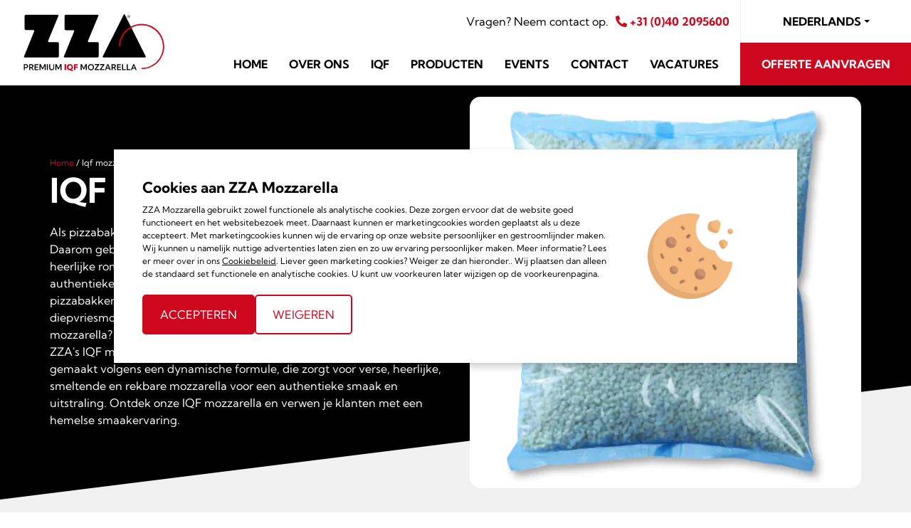

--- FILE ---
content_type: text/html; charset=UTF-8
request_url: https://www.zza-mozzarella.com/nl/iqf-mozzarella/
body_size: 13815
content:
<!DOCTYPE html><html lang="nl"><head>    <meta charset="UTF-8">    <meta name="viewport" content="width=device-width, initial-scale=1">    <link rel="alternate" hreflang="en" href="https://www.zza-mozzarella.com/iqf-mozzarella/" /> 
<link rel="alternate" hreflang="x-default" href="https://www.zza-mozzarella.com/iqf-mozzarella/" /> 
<link rel="alternate" hreflang="nl" href="https://www.zza-mozzarella.com/nl/iqf-mozzarella/" /> 
<link rel="alternate" hreflang="es" href="https://www.zza-mozzarella.com/es/iqf-mozzarella/" /> 
    <meta name="theme-color" content="#000000">    <link rel="apple-touch-icon" sizes="180x180" href="https://www.zza-mozzarella.com/apple-touch-icon.png">    <link rel="icon" type="image/png" sizes="32x32" href="https://www.zza-mozzarella.com/favicon-32x32.png">    <link rel="icon" type="image/png" sizes="16x16" href="https://www.zza-mozzarella.com/favicon-16x16.png">    <link rel="manifest" href="https://www.zza-mozzarella.com/site.webmanifest">    <link rel="mask-icon" href="https://www.zza-mozzarella.com/safari-pinned-tab.svg" color="#ef4136">    <meta name="msapplication-TileColor" content="#da532c">    <base href="https://www.zza-mozzarella.com/"/>    <title>IQF mozzarella kaas voor pizza | ZZA </title>    <meta property="og:title" content="IQF mozzarella kaas voor pizza | ZZA " />    <meta property="og:type" content="website" />    <meta property="og:url" content="https://www.zza-mozzarella.com/nl/iqf-mozzarella/" />    <meta name="twitter:card" content="summary" />    <meta name="twitter:title" content="IQF mozzarella kaas voor pizza | ZZA" />    <meta property="og:image" content="https://www.zza-mozzarella.com/images/logo-social.png" />            <meta name="description" content="IQF mozzarella wordt snel ingevroren om optimale versheid te garanderen. Reduceer kosten en afval met de slim geportioneerde IQF blokjes mozzarella van ZZA&gt;&gt;"/>        <meta property="og:description" content="IQF mozzarella wordt snel ingevroren om optimale versheid te garanderen. Reduceer kosten en afval met de slim geportioneerde IQF blokjes mozzarella van ZZA&gt;&gt;">                    <link rel="canonical" href="https://www.zza-mozzarella.com/nl/iqf-mozzarella/"/>                <meta name="robots" content="INDEX,FOLLOW">        <style>        h1,.title{font-weight:700;font-family:"Kumbh Sans",sans-serif;color:inherit;margin:0 0 1rem 0;line-height:1.25em;display:block;font-size:3rem}@media screen and (max-width: 1024px){h1,.title{font-size:1.8em}}@media screen and (max-width: 550px){h1,.title{font-size:1.5em}}h2,.subTitle{font-weight:700;font-family:"Kumbh Sans",sans-serif;color:inherit;margin:0 0 1rem 0;line-height:1.25em;display:block;font-size:2.25rem}h2 small,.subTitle small{font-size:1.5rem;font-weight:400}@media screen and (max-width: 1024px){h2,.subTitle{font-size:1.5em}}@media screen and (max-width: 550px){h2,.subTitle{font-size:1.3em}}h3,.smallTitle{font-weight:700;font-family:"Kumbh Sans",sans-serif;color:inherit;margin:0 0 1rem 0;line-height:1.25em;display:block;font-size:1.3rem}@media screen and (max-width: 550px){h3,.smallTitle{font-size:1.2em}}h3.light,.smallTitle.light{font-weight:400}.largeTxt{font-size:1.5em;line-height:1.6em}@media screen and (max-width: 1024px){.largeTxt{font-size:1.25em}}@media screen and (max-width: 768px){.largeTxt{font-size:1.1em;line-height:1.5}}.smallTxt,small{font-size:.75rem}p+h2,ol+h2,ul+h2{margin-top:1rem}p+h3,ol+h3,ul+h3{margin-top:2rem}h2+ol,h2+ul{margin:0 0 .938em}a{color:#cc071e;text-decoration:none}p{margin:0 0 1rem}p a{text-decoration:underline;transition:color .3s}p a:not(.btn):hover{color:#d6394b}ul{list-style:none;margin:.938em 0;padding:0}h2+ul,h3+ul,p+ul{list-style-position:outside;padding:0 0 0 1.25rem}h2+ul li,h3+ul li,p+ul li{position:relative;margin:0 0 10px}h2+ul li:before,h3+ul li:before,p+ul li:before{content:".";position:absolute;left:-20px;color:#e64b3c;font-weight:bold;display:inline-block;font-size:3em;top:-20px;line-height:.75}.uppercase{text-transform:uppercase}.lowercase{text-transform:lowercase}.letterSpacing{letter-spacing:6px}.lh1{line-height:1}strong,b,.bold{font-weight:600}.reg{font-weight:300}.italic{font-style:italic}.centerTxt{text-align:center}.leftTxt{text-align:left}.rightTxt{text-align:right}.disFlex{display:flex;flex-wrap:wrap}.disInlineFlex{display:inline-flex}.nw{flex-wrap:nowrap}.fdCol{flex-direction:column}.jcSB{justify-content:space-between}.jcFE{justify-content:flex-end}.jcFS{justify-content:flex-start}.jcSA{justify-content:space-around}.jcCenter{justify-content:center}.aiCenter{align-items:center}.aiFE{align-items:flex-end}.aiFS{align-items:flex-start}.fGrow{flex-grow:1}.row{width:100%}.container{margin:0 auto;width:100%;max-width:1200px;padding:0 30px;min-width:300px}.container.sm{max-width:960px}.container.medium{max-width:1560px}.container.lrg{max-width:2000px;padding:0}@media screen and (max-width: 1024px){.container{padding:0 20px}}@media screen and (max-width: 768px){.container{padding:0 15px}}.disGrid{display:grid}.disGrid--1{grid-template-columns:repeat(1, 1fr [col-start])}.disGrid--2{grid-template-columns:repeat(2, 1fr [col-start])}.disGrid--3{grid-template-columns:repeat(3, 1fr [col-start])}.disGrid--4{grid-template-columns:repeat(4, 1fr [col-start])}.disGrid--5{grid-template-columns:repeat(5, 1fr [col-start])}.disGrid--6{grid-template-columns:repeat(6, 1fr [col-start])}.disGrid--7{grid-template-columns:repeat(7, 1fr [col-start])}.disGrid--8{grid-template-columns:repeat(8, 1fr [col-start])}.disGrid--9{grid-template-columns:repeat(9, 1fr [col-start])}.disGrid--10{grid-template-columns:repeat(10, 1fr [col-start])}.disGrid--11{grid-template-columns:repeat(11, 1fr [col-start])}.disGrid--12{grid-template-columns:repeat(12, 1fr [col-start])}.disGrid--g0{grid-gap:0px}.disGrid--cs0{grid-column-gap:0px}.disGrid--rs0{grid-row-gap:0px}.disGrid--g5{grid-gap:5px}.disGrid--cs5{grid-column-gap:5px}.disGrid--rs5{grid-row-gap:5px}.disGrid--g10{grid-gap:10px}.disGrid--cs10{grid-column-gap:10px}.disGrid--rs10{grid-row-gap:10px}.disGrid--g15{grid-gap:15px}.disGrid--cs15{grid-column-gap:15px}.disGrid--rs15{grid-row-gap:15px}.disGrid--g20{grid-gap:20px}.disGrid--cs20{grid-column-gap:20px}.disGrid--rs20{grid-row-gap:20px}.disGrid--g25{grid-gap:25px}.disGrid--cs25{grid-column-gap:25px}.disGrid--rs25{grid-row-gap:25px}.disGrid--g30{grid-gap:30px}.disGrid--cs30{grid-column-gap:30px}.disGrid--rs30{grid-row-gap:30px}.disGrid--g35{grid-gap:35px}.disGrid--cs35{grid-column-gap:35px}.disGrid--rs35{grid-row-gap:35px}.disGrid--g40{grid-gap:40px}.disGrid--cs40{grid-column-gap:40px}.disGrid--rs40{grid-row-gap:40px}.disGrid--g45{grid-gap:45px}.disGrid--cs45{grid-column-gap:45px}.disGrid--rs45{grid-row-gap:45px}.disGrid--g50{grid-gap:50px}.disGrid--cs50{grid-column-gap:50px}.disGrid--rs50{grid-row-gap:50px}.disGrid--g55{grid-gap:55px}.disGrid--cs55{grid-column-gap:55px}.disGrid--rs55{grid-row-gap:55px}.disGrid--g60{grid-gap:60px}.disGrid--cs60{grid-column-gap:60px}.disGrid--rs60{grid-row-gap:60px}.disGrid--g65{grid-gap:65px}.disGrid--cs65{grid-column-gap:65px}.disGrid--rs65{grid-row-gap:65px}.disGrid--g70{grid-gap:70px}.disGrid--cs70{grid-column-gap:70px}.disGrid--rs70{grid-row-gap:70px}.disGrid--g75{grid-gap:75px}.disGrid--cs75{grid-column-gap:75px}.disGrid--rs75{grid-row-gap:75px}.disGrid--g80{grid-gap:80px}.disGrid--cs80{grid-column-gap:80px}.disGrid--rs80{grid-row-gap:80px}.disGrid--g85{grid-gap:85px}.disGrid--cs85{grid-column-gap:85px}.disGrid--rs85{grid-row-gap:85px}.disGrid--g90{grid-gap:90px}.disGrid--cs90{grid-column-gap:90px}.disGrid--rs90{grid-row-gap:90px}.disGrid--g95{grid-gap:95px}.disGrid--cs95{grid-column-gap:95px}.disGrid--rs95{grid-row-gap:95px}.disGrid--g100{grid-gap:100px}.disGrid--cs100{grid-column-gap:100px}.disGrid--rs100{grid-row-gap:100px}.col1{width:8.3333333333%}.col2{width:16.6666666667%}.col3{width:25%}.col4{width:33.3333333333%}.col5{width:41.6666666667%}.col6{width:50%}.col7{width:58.3333333333%}.col8{width:66.6666666667%}.col9{width:75%}.col10{width:83.3333333333%}.col11{width:91.6666666667%}.col12{width:100%}.boxPadding{padding:40px}.boxPaddingLarge{padding:60px}@media screen and (max-width: 1024px){.boxPaddingLarge{padding:50px}}.boxPaddingSmall{padding:20px}.mt0{margin-top:0px}.mb0{margin-bottom:0px}.ml0{margin-left:0px}.mr0{margin-right:0px}.pt0{padding-top:0px}.pb0{padding-bottom:0px}.pl0{padding-left:0px}.pr0{padding-right:0px}.mt5{margin-top:5px}.mb5{margin-bottom:5px}.ml5{margin-left:5px}.mr5{margin-right:5px}.pt5{padding-top:5px}.pb5{padding-bottom:5px}.pl5{padding-left:5px}.pr5{padding-right:5px}.mt10{margin-top:10px}.mb10{margin-bottom:10px}.ml10{margin-left:10px}.mr10{margin-right:10px}.pt10{padding-top:10px}.pb10{padding-bottom:10px}.pl10{padding-left:10px}.pr10{padding-right:10px}.mt15{margin-top:15px}.mb15{margin-bottom:15px}.ml15{margin-left:15px}.mr15{margin-right:15px}.pt15{padding-top:15px}.pb15{padding-bottom:15px}.pl15{padding-left:15px}.pr15{padding-right:15px}.mt20{margin-top:20px}.mb20{margin-bottom:20px}.ml20{margin-left:20px}.mr20{margin-right:20px}.pt20{padding-top:20px}.pb20{padding-bottom:20px}.pl20{padding-left:20px}.pr20{padding-right:20px}.mt25{margin-top:25px}.mb25{margin-bottom:25px}.ml25{margin-left:25px}.mr25{margin-right:25px}.pt25{padding-top:25px}.pb25{padding-bottom:25px}.pl25{padding-left:25px}.pr25{padding-right:25px}.mt30{margin-top:30px}.mb30{margin-bottom:30px}.ml30{margin-left:30px}.mr30{margin-right:30px}.pt30{padding-top:30px}.pb30{padding-bottom:30px}.pl30{padding-left:30px}.pr30{padding-right:30px}.mt35{margin-top:35px}.mb35{margin-bottom:35px}.ml35{margin-left:35px}.mr35{margin-right:35px}.pt35{padding-top:35px}.pb35{padding-bottom:35px}.pl35{padding-left:35px}.pr35{padding-right:35px}.mt40{margin-top:40px}.mb40{margin-bottom:40px}.ml40{margin-left:40px}.mr40{margin-right:40px}.pt40{padding-top:40px}.pb40{padding-bottom:40px}.pl40{padding-left:40px}.pr40{padding-right:40px}.mt45{margin-top:45px}.mb45{margin-bottom:45px}.ml45{margin-left:45px}.mr45{margin-right:45px}.pt45{padding-top:45px}.pb45{padding-bottom:45px}.pl45{padding-left:45px}.pr45{padding-right:45px}.mt50{margin-top:50px}.mb50{margin-bottom:50px}.ml50{margin-left:50px}.mr50{margin-right:50px}.pt50{padding-top:50px}.pb50{padding-bottom:50px}.pl50{padding-left:50px}.pr50{padding-right:50px}.mt55{margin-top:55px}.mb55{margin-bottom:55px}.ml55{margin-left:55px}.mr55{margin-right:55px}.pt55{padding-top:55px}.pb55{padding-bottom:55px}.pl55{padding-left:55px}.pr55{padding-right:55px}.mt60{margin-top:60px}.mb60{margin-bottom:60px}.ml60{margin-left:60px}.mr60{margin-right:60px}.pt60{padding-top:60px}.pb60{padding-bottom:60px}.pl60{padding-left:60px}.pr60{padding-right:60px}.mt65{margin-top:65px}.mb65{margin-bottom:65px}.ml65{margin-left:65px}.mr65{margin-right:65px}.pt65{padding-top:65px}.pb65{padding-bottom:65px}.pl65{padding-left:65px}.pr65{padding-right:65px}.mt70{margin-top:70px}.mb70{margin-bottom:70px}.ml70{margin-left:70px}.mr70{margin-right:70px}.pt70{padding-top:70px}.pb70{padding-bottom:70px}.pl70{padding-left:70px}.pr70{padding-right:70px}.mt75{margin-top:75px}.mb75{margin-bottom:75px}.ml75{margin-left:75px}.mr75{margin-right:75px}.pt75{padding-top:75px}.pb75{padding-bottom:75px}.pl75{padding-left:75px}.pr75{padding-right:75px}.mt80{margin-top:80px}.mb80{margin-bottom:80px}.ml80{margin-left:80px}.mr80{margin-right:80px}.pt80{padding-top:80px}.pb80{padding-bottom:80px}.pl80{padding-left:80px}.pr80{padding-right:80px}.mt85{margin-top:85px}.mb85{margin-bottom:85px}.ml85{margin-left:85px}.mr85{margin-right:85px}.pt85{padding-top:85px}.pb85{padding-bottom:85px}.pl85{padding-left:85px}.pr85{padding-right:85px}.mt90{margin-top:90px}.mb90{margin-bottom:90px}.ml90{margin-left:90px}.mr90{margin-right:90px}.pt90{padding-top:90px}.pb90{padding-bottom:90px}.pl90{padding-left:90px}.pr90{padding-right:90px}.mt95{margin-top:95px}.mb95{margin-bottom:95px}.ml95{margin-left:95px}.mr95{margin-right:95px}.pt95{padding-top:95px}.pb95{padding-bottom:95px}.pl95{padding-left:95px}.pr95{padding-right:95px}.mt100{margin-top:100px}.mb100{margin-bottom:100px}.ml100{margin-left:100px}.mr100{margin-right:100px}.pt100{padding-top:100px}.pb100{padding-bottom:100px}.pl100{padding-left:100px}.pr100{padding-right:100px}.mtAuto{margin-top:auto}.mlAuto{margin-left:auto}@media screen and (max-width: 1024px){.pt80{padding-top:40px}.mt80{margin-top:40px}.mb80{margin-bottom:40px}.pb80{padding-bottom:40px}}@font-face{font-family:"Kumbh Sans";font-display:swap;src:url("webfonts/KumbhSans-Regular.ttf");font-weight:400}@font-face{font-family:"Kumbh Sans";font-display:swap;src:url("webfonts/KumbhSans-Bold.ttf");font-weight:700}*,*:before,*:after{box-sizing:border-box}::selection{background:#b8061b;color:#fff}html{height:100%;min-width:320px;margin:0;padding:0;overflow-x:hidden;-webkit-overflow-scrolling:touch;-webkit-text-size-adjust:none}body{margin:0;width:100%;min-height:100%;padding:0;color:#000;font-family:"Kumbh Sans",sans-serif;font-size:1rem;font-weight:300;line-height:1.5;background:#fff}img{max-width:100%;vertical-align:top;border:0;outline:0}img.lazy{opacity:0;transition:opacity .3s}img.lazy.loaded{opacity:1}.overlay{position:absolute;top:0;left:0;height:100%;width:100%}.posRel{position:relative}.posAbs{position:absolute}.posFix{position:fixed}.fLeft{float:left}.fRight{float:right}.fNone{float:none}.disNone{display:none}.disBlock{display:block}.disInline{display:inline}.disInlineBlock{display:inline-block;vertical-align:top}.bgCover{background-size:cover;background-repeat:no-repeat;background-position:center}.h100{height:100%}.shadow{box-shadow:0 5px 10px rgba(0,0,0,.2)}.bRadius{border-radius:3px}.bRadius--lrg{border-radius:15px}.bTop{border-top:1px solid #f0f0f0}.bTop--light{border-top:1px solid rgba(255,255,255,.25)}.bTop--dashed{border-top:1px dashed #f0f0f0}.bBottom{border-bottom:1px solid #f0f0f0}.bLeft{border-left:1px solid #f0f0f0}.bRight{border-right:1px solid #f0f0f0}.bFull{border:1px solid #f0f0f0}button,[type=button],[type=reset],[type=submit]{font-size:1em;font-family:"Kumbh Sans",sans-serif;font-weight:300;color:#fff;line-height:100%;cursor:pointer;border:0;position:relative}[type=color],[type=date],[type=datetime],[type=datetime-local],[type=email],[type=month],[type=number],[type=password],[type=search],[type=tel],[type=text],[type=time],[type=url],[type=week],input:not([type]),textarea{font-size:1em;border-radius:3px;font-family:"Kumbh Sans",sans-serif;color:#000;line-height:100%;padding:10px 15px;border:1px solid #f0f0f0;transition:border .3s,box-shadow .3s}[type=color].error,[type=date].error,[type=datetime].error,[type=datetime-local].error,[type=email].error,[type=month].error,[type=number].error,[type=password].error,[type=search].error,[type=tel].error,[type=text].error,[type=time].error,[type=url].error,[type=week].error,input:not([type]).error,textarea.error{border-color:#cc071e;background-color:#f2dede}[type=color]:disabled,[type=date]:disabled,[type=datetime]:disabled,[type=datetime-local]:disabled,[type=email]:disabled,[type=month]:disabled,[type=number]:disabled,[type=password]:disabled,[type=search]:disabled,[type=tel]:disabled,[type=text]:disabled,[type=time]:disabled,[type=url]:disabled,[type=week]:disabled,input:not([type]):disabled,textarea:disabled{cursor:not-allowed;background:#f0f0f0}[type=color]:hover,[type=date]:hover,[type=datetime]:hover,[type=datetime-local]:hover,[type=email]:hover,[type=month]:hover,[type=number]:hover,[type=password]:hover,[type=search]:hover,[type=tel]:hover,[type=text]:hover,[type=time]:hover,[type=url]:hover,[type=week]:hover,input:not([type]):hover,textarea:hover{border:1px solid #f2f2f2}[type=color]:hover.error,[type=date]:hover.error,[type=datetime]:hover.error,[type=datetime-local]:hover.error,[type=email]:hover.error,[type=month]:hover.error,[type=number]:hover.error,[type=password]:hover.error,[type=search]:hover.error,[type=tel]:hover.error,[type=text]:hover.error,[type=time]:hover.error,[type=url]:hover.error,[type=week]:hover.error,input:not([type]):hover.error,textarea:hover.error{border-color:#d12035}[type=color]:focus,[type=date]:focus,[type=datetime]:focus,[type=datetime-local]:focus,[type=email]:focus,[type=month]:focus,[type=number]:focus,[type=password]:focus,[type=search]:focus,[type=tel]:focus,[type=text]:focus,[type=time]:focus,[type=url]:focus,[type=week]:focus,input:not([type]):focus,textarea:focus{border:1px solid #787878}[type=color]:focus.error,[type=date]:focus.error,[type=datetime]:focus.error,[type=datetime-local]:focus.error,[type=email]:focus.error,[type=month]:focus.error,[type=number]:focus.error,[type=password]:focus.error,[type=search]:focus.error,[type=tel]:focus.error,[type=text]:focus.error,[type=time]:focus.error,[type=url]:focus.error,[type=week]:focus.error,input:not([type]):focus.error,textarea:focus.error{border-color:#e6838f}textarea{resize:vertical}input[type=submit]{-webkit-appearance:none}.selectWrapper{margin:0;position:relative;border:0;cursor:pointer;height:42px}.selectWrapper select{font-size:1rem;font-family:"Kumbh Sans",sans-serif;font-weight:300;color:#000;line-height:1.5;padding:8px 30px 8px 10px;background-color:#f0f0f0;appearance:none;-moz-appearance:none;-webkit-appearance:none;width:100%;border:1px solid #f0f0f0;outline:0;cursor:pointer;text-overflow:ellipsis;border-radius:3px}.selectWrapper select.error{color:#a94442;background-color:#f2dede;border-color:#ebccd1}.selectWrapper select.bgWhite{background:#fff}.selectWrapper select:disabled{cursor:not-allowed;background:#f0f0f0}.selectWrapper select::-ms-expand{display:none}.selectWrapper:after{content:"";width:0;height:0;border-left:5px solid rgba(0,0,0,0);border-right:5px solid rgba(0,0,0,0);border-top:6px solid #555;position:absolute;right:10px;top:50%;transform:translateY(-2px);pointer-events:none}input[type=checkbox]:not(:checked),input[type=checkbox]:checked{position:absolute;left:-9999px;opacity:0}.vacancyOverview__filter__group__option__value,input[type=checkbox]+label{position:relative;padding-left:30px;cursor:pointer;display:inline-block;min-height:20px;line-height:21px;font-size:1em;-webkit-user-select:none;-moz-user-select:none;-khtml-user-select:none;-ms-user-select:none}.vacancyOverview__filter__group__option__value:before,input[type=checkbox]+label:before{content:"";position:absolute;top:0;left:0;width:18px;height:18px;z-index:0;border:2px solid #555;border-radius:1px;margin-top:2px;transition:.2s;-webkit-transition:.2s}.vacancyOverview__filter__group__option__value.active:before,input[type=checkbox]:checked+label:before{top:-4px;left:-5px;width:12px;height:22px;border-top:2px solid rgba(0,0,0,0);border-left:2px solid rgba(0,0,0,0);border-right:2px solid #26a69a;border-bottom:2px solid #26a69a;-webkit-transform:rotate(40deg);transform:rotate(40deg);-webkit-backface-visibility:hidden;backface-visibility:hidden;-webkit-transform-origin:100% 100%;transform-origin:100% 100%}input[type=checkbox]:checked:disabled+label:before{border-right:2px solid rgba(0,0,0,.26);border-bottom:2px solid rgba(0,0,0,.26)}input[type=checkbox]:disabled+label{opacity:.5;pointer-events:none}.vacancyOverview__filter__group__option__value:after,input[type=checkbox]+label:after{border-radius:3px}input[type=checkbox]+label:before,[type=checkbox]+label:after,.vacancyOverview__filter__group__option__value:before,.vacancyOverview__filter__group__option__value:after{content:"";left:0;position:absolute;transition:border .25s,background-color .25s,width .2s .1s,height .2s .1s,top .2s .1s,left .2s .1s;-webkit-transition:border .25s,background-color .25s,width .2s .1s,height .2s .1s,top .2s .1s,left .2s .1s;z-index:1}input[type=checkbox]:not(:checked)+label:before,.vacancyOverview__filter__group__option__value:before{width:0;height:0;border:3px solid rgba(0,0,0,0);left:6px;top:10px;-webkit-transform:rotateZ(37deg);transform:rotateZ(37deg);-webkit-transform-origin:20% 40%;transform-origin:100% 100%}input[type=checkbox]:not(:checked)+label:after,.vacancyOverview__filter__group__option__value:after{height:20px;width:20px;background-color:#fff;border:1px solid #ddd;top:0;z-index:0}input[type=checkbox]:checked+label:before,.vacancyOverview__filter__group__option__value.active:before{top:0;left:1px;width:8px;height:13px;border-top:2px solid rgba(0,0,0,0);border-left:2px solid rgba(0,0,0,0);border-right:2px solid #29a42f;border-bottom:2px solid #29a42f;-webkit-transform:rotateZ(37deg);transform:rotateZ(37deg);-webkit-transform-origin:100% 100%;transform-origin:100% 100%}input[type=checkbox]:checked+label:after,.vacancyOverview__filter__group__option__value.active:after{top:0;width:20px;height:20px;border:1px solid #29a42f;background-color:#fff;z-index:0}input[type=checkbox].error+label:after{background-color:#f2dede;border-color:#cc071e}input[type=radio]{display:none}input[type=radio]:checked+label:before{border-color:#848484}input[type=radio]:checked+label:after{transform:scale(1)}input[type=radio]+label{line-height:20px;position:relative;padding:2px 0 2px 30px;margin-bottom:0;cursor:pointer;vertical-align:bottom}input[type=radio]+label:before,input[type=radio]+label:after{position:absolute;content:"";border-radius:50%;transition:all .3s ease;transition-property:transform,border-color}input[type=radio]+label:before{left:0;top:2px;width:20px;height:20px;border:1px solid #000}input[type=radio]+label:after{top:8px;left:6px;width:8px;height:8px;transform:scale(0);background:#cc071e}.error{background-color:#f2dede;border-color:#ebccd1;color:#cc071e}.notice__icon{width:45px;min-width:45px;background:rgba(0,0,0,.75)}.notice__txt{padding:15px}.notice.small{padding:4px;line-height:1.25;font-size:.75em}.notice.error{background-color:#f2dede;border-color:#ebccd1}.notice.error .smallTitle,.notice.error h1,.notice.error h2,.notice.error h3{color:inherit}.notice.warning{color:#4c3627;background-color:#ffdd26;border-color:#ffdd26}.notice.warning a{color:#4c3627;text-decoration:underline}.notice.warning .smallTitle,.notice.warning h1,.notice.warning h2,.notice.warning h3{color:inherit}.notice.success{color:#3c763d;background-color:#dff0d8;border-color:#d6e9c6}.notice.success .smallTitle,.notice.success h1,.notice.success h2,.notice.success h3{color:inherit}.notice.info{color:#000;background-color:#edf2ef;border-color:#a5bcb0}.notice.info .smallTitle,.notice.info h1,.notice.info h2,.notice.info h3{color:inherit}.warningLabel__icon{border-radius:3px 0 0 3px;width:30px}input::-webkit-outer-spin-button,input::-webkit-inner-spin-button{-webkit-appearance:none;margin:0}input[type=number]{-moz-appearance:textfield}.cFont{color:#000}.bgFont{background-color:#000}.cFontTitle{color:#000}.bgFontTitle{background-color:#000}.cMain{color:#cc071e}.bgMain{background-color:#cc071e}.cBlue{color:#a5bcb0}.bgBlue{background-color:#a5bcb0}.cNavy{color:#0d3637}.bgNavy{background-color:#0d3637}.cGreen{color:#29a42f}.bgGreen{background-color:#29a42f}.cYellow{color:#ecd37f}.bgYellow{background-color:#ecd37f}.cOrange{color:#fa5305}.bgOrange{background-color:#fa5305}.cRed{color:#cc071e}.bgRed{background-color:#cc071e}.cPurple{color:#751961}.bgPurple{background-color:#751961}.cBlack{color:#000}.bgBlack{background-color:#000}.cWhite{color:#fff}.bgWhite{background-color:#fff}.cGray{color:#848484}.bgGray{background-color:#848484}.cSilver{color:#f5f5f5}.bgSilver{background-color:#f5f5f5}.cPink{color:#f3179b}.bgPink{background-color:#f3179b}.cGold{color:#c59d5f}.bgGold{background-color:#c59d5f}.cLightgreen{color:#ddecea}.bgLightgreen{background-color:#ddecea}.cLightgray{color:#f0f0f0}.bgLightgray{background-color:#f0f0f0}.togglePopup{cursor:pointer}.popup{visibility:hidden;opacity:0;position:fixed;width:94%;max-width:800px;max-height:94vh;z-index:101;overflow:auto;top:500%;left:50%;transform:translate(-50%, -50%);transition:visibility .3s,opacity .3s}.popup.lrg{max-width:1024px}.popup.active{visibility:visible;opacity:1;transition-delay:.03s;top:50%}.popup.active+.overlay{visibility:visible;opacity:1}.popup+.overlay{background:rgba(0,0,0,.35);position:fixed;z-index:100;visibility:hidden;cursor:pointer;opacity:0;transition:visibility .3s,opacity .3s}.popup.sidebar{width:90vw;top:0;left:0;height:100%;max-width:250px;max-height:100%;box-shadow:0 0 10px 0 rgba(0,0,0,.75);transform:translateX(-120%);transition:all .3s;border-radius:0}.popup.sidebar *{border-color:rgba(255,255,255,.25)}.popup.sidebar.right{left:auto;right:0;transform:translateX(120%)}.popup.sidebar.active{transform:translateX(0)}.popup.sidebar__content{overflow:auto;max-height:100%;padding:15px}.popup__top__title{line-height:20px}.popup__top__closeMe{top:0;right:0;height:100%;position:absolute}.popup__buttons{line-height:32px;flex-direction:row-reverse}.popup__buttons__item--closeMe{transition:color .3s}.popup__buttons__item--closeMe:hover{color:#cc071e}.popup__video{padding:0;max-width:1440px}.popup__video video{vertical-align:top;aspect-ratio:16/9}.popup__video iframe{position:absolute;left:0;top:0;width:100%;height:100%}.popup__closeMe{right:0;top:0;cursor:pointer;z-index:3;width:50px;height:50px}@media screen and (max-width: 600px){.popup__top{padding:10px 50px 10px 10px}.popup__top__title{font-size:1em}.popup__top__closeMe{line-height:40px}.popup__content{padding:15px}}@media screen and (max-width: 420px){.popup__buttons__item{width:100%;text-align:center}.popup__buttons__item--closeMe{display:block}}@media screen and (max-width: 600px){.popup.ml{width:90vw;position:fixed;top:0;left:0;background:#fff;display:block;height:100%;max-width:250px;max-height:100%;box-shadow:0 0 10px 0 rgba(0,0,0,.75);transform:translateX(-120%);transition:all .3s;padding-top:40px;padding-bottom:104px;border-radius:0}.popup.ml.active{transform:translateX(0)}.popup.ml__top{position:absolute;top:0;left:0}.popup.ml__content{overflow:auto;max-height:100%;padding:15px}.popup.ml__buttons{position:absolute;bottom:0;left:0;padding:10px 15px 10px 15px}.popup.ml__buttons__item{width:100%;text-align:center}}.cookieconsent{z-index:1003;top:50%;left:50%;transform:translate(-50%, -50%);padding:1rem;max-height:100%;overflow:auto}.cookieconsent__container{padding:0;min-width:0}.cookieconsent.active{display:flex}@media screen and (max-width: 1024px){.cookieconsent__content{width:100%}.cookieconsent__image{display:none}}@media screen and (max-width: 500px){.cookieconsent__wrapper{padding:10px;font-size:.75rem;line-height:1.5}.cookieconsent__wrapper .btn{width:100%}}.shadow{box-shadow:0 5px 10px rgba(0,0,0,.2)}.om{display:none}@media screen and (max-width: 1024px){.nm{display:none}.om{display:inline-block}}.line-through{text-decoration:line-through}.ovHidden{overflow:hidden}.h100{height:100%}.w100{width:100%}.lh1{line-height:1}.lh1-5{line-height:1.5}.bordered{border:1px solid #f0f0f0}.circle{border-radius:50%}.addLoaded{display:none}.addLoaded.loaded{display:inline-block}.pointer{cursor:pointer}p:last-of-type{margin:0}.ofCover{object-fit:cover;object-position:50% 50%}.ofContain{object-fit:contain}.underline{text-decoration:underline}.underlineHover:hover{text-decoration:underline}.bgCover{background-size:cover;background-position:center center}.ieNotice{bottom:0;left:0;z-index:15}.absCenterVert{top:50%;transform:translateY(-50%)}.filter--bw{filter:grayscale(100)}.btn{font-family:"Kumbh Sans",sans-serif;background:#cc071e;color:#fff;border:none;line-height:1;font-size:1em;text-align:center;justify-content:center;text-decoration:none;border-radius:5px;transition:background .3s,color .3s,transform .1s;font-weight:400;text-transform:uppercase;display:inline-flex;align-items:center;padding:20px 25px;overflow:hidden;cursor:pointer;user-select:none}.btn.small{padding:10px 15px}.btn:hover{background:#d12035}.btn:active{transform:scale(0.98)}.btn.inactive{background:#f0f0f0;color:#000}.btn.black{background:#000}.btn.black:hover{background:#1a1a1a}.btn.blue{color:#fff;background:#a5bcb0}.btn.blue:hover{background:#aec3b8}.btn.green{color:#fff;background:#29a42f}.btn.green:hover{background:#3ead44}.btn.ghost{background:none;color:#cc071e;border:2px solid #cc071e;padding:18px 23px}.btn.ghost:hover{background:#cc071e;color:#fff}.btn.ghost.white{color:#fff;border:2px solid #fff}.btn.ghost.white:hover{background:#fff;color:#cc071e}.btn.ghost.black{color:#000;border:2px solid #000}.btn.ghost.black:hover{background:#000;color:#fff}.btn.txt{text-decoration:underline;background:#fff;color:#000}.btn.txt:hover{color:#cc071e}.header{top:0;left:0;position:sticky;z-index:100}.header__logo{min-width:264px}.header__right{flex-grow:1}.header__button{width:240px;min-width:240px;height:60px}.header__button__success{top:12px;right:12px}.header__languages{right:1px;top:100%;z-index:2;width:100%;min-width:150px;border-radius:0 0 3px 3px}.header__languages__toggle{transition:color .3s;user-select:none}.header__languages__toggle:after{content:"";border-right:4px solid rgba(0,0,0,0);border-left:4px solid rgba(0,0,0,0);border-top:4px solid #000;margin-left:4px;transition:transform .3s,border .3s}.header__languages__toggle:hover{color:#cc071e}.header__languages__toggle:hover:after{content:"";border-top:4px solid #cc071e}.header__languages__toggle.active:after{transform:rotate(-180deg)}.header__languages__link{transition:color .3s}.header__languages__link:hover:not(.active){color:#cc071e}.header__languages.active{display:block}.header__nav__item__link{transition:color .3s;z-index:1}.header__nav__item__link.active{color:#fff}.header__nav__item__link.active:before{content:"";top:20px;bottom:20px;left:10px;right:10px;background:#000;position:absolute;z-index:-1}.header__nav__item:hover .header__nav__item__link:not(.active){color:#cc071e}@media screen and (max-width: 1200px){.header__nav__item__link{padding:10px}.header__nav__item__link.active:before{left:5px;right:5px}.header__languages__toggle{padding:0 10px}.header__logo{padding:30px 0 10px 30px}}@media screen and (max-width: 1100px){.header__nav__item__link{text-transform:none}}@media screen and (max-width: 1024px){.header:before{content:"";height:1px;position:absolute;z-index:0;background:#f0f0f0;bottom:0;left:0;right:0}.header .om{display:flex}.header__logo{height:60px;padding:5px 0 0 0;min-width:0;margin:0 0 0 15px;width:auto}.header__logo__img{height:50px;width:auto}.header__right__top__call{display:none}.header__languages__wrapper{margin:0}.header__languages__toggle{padding:0;width:60px;font-weight:400;border-left:1px solid #f0f0f0}.header__button{border-bottom:0;margin:0;width:60px;min-width:60px}.header__button--cart{position:relative;z-index:1}.header__nav{position:fixed;top:0;left:0;width:100%;max-width:280px;background:#fff;height:100%;z-index:1000;transform:translateX(-100%);transition:transform .3s;flex-direction:column;overflow:auto}.header__nav__overlay{z-index:999;pointer-events:none;content:"";background-color:rgba(0,0,0,.5);opacity:0;transition:opacity .3s cubic-bezier(0, 0, 0.3, 1);will-change:opacity}.header__nav.jcFE{justify-content:flex-start}.header__nav.active{transform:translateX(0)}.header__nav.active+.header__nav__overlay{pointer-events:auto;opacity:1}.header__nav__item{border-bottom:1px solid #f0f0f0}.header__nav__item__link{width:100%;padding:20px;font-weight:400}.header__nav__item__link.active{color:#000}.header__nav__item__link.active:before{left:0;top:0;bottom:0;width:3px;right:auto;background:#cc071e}.header__nav__item.om .header__nav__item__link{font-weight:700}.header__nav__title{height:60px}.header__nav__cart{display:none}}@media screen and (max-width: 550px){.header__logo{margin:0 0 0 8px}.header__button{width:50px;min-width:50px}.header__languages__wrapper{margin:0}.header__languages__toggle{width:50px}}
.textImageLarge:after{content:"";position:absolute;bottom:0;left:0;width:0;height:0;border-bottom:160px solid #fff;border-left:100vw solid rgba(0,0,0,0);z-index:1}.textImageLarge--afterGray:after{border-bottom:160px solid #f0f0f0}.textImageLarge--noAfter:after{display:none}.textImageLarge__content{z-index:3}.textImageLarge__graphic{top:0;right:0;z-index:2}.textImageLarge+*{z-index:2}.textImageLarge+* .textImageLarge__overflow{margin-top:-30px}@media screen and (max-width: 1024px){.textImageLarge__content{min-height:0;height:auto;padding:60px 0}}@media screen and (max-width: 768px){.textImageLarge__content{text-align:center;padding:40px 0;width:100%;margin:0}.textImageLarge__content h1{font-size:2em}.textImageLarge__content .btn{width:100%;margin-right:0}.textImageLarge__graphic{width:100%;position:relative;padding:0;text-align:center;display:block}.textImageLarge__graphic img{max-height:300px}.textImageLarge--noAfter .textImageLarge__graphic{display:none}.textImageLarge--afterGray:after{border-bottom:160px solid #fff}}@media screen and (max-width: 550px){.textImageLarge__content h1{font-size:1.75em}.textImageLarge__content:after{border-bottom:40px solid #fff}}.textRow__image{max-height:300px}@media screen and (max-width: 768px){.textRow__container{padding:0;margin:0}.textRow__wrapper{border-radius:0;padding:30px 15px}}
    </style>    <link rel="stylesheet" href="css/style.css" media="print" onload="this.media='all'">    <script type="application/ld+json">		{		  "@context": "http://schema.org",		  "@type": "Organization",		  "name": "ZZA Mozzarella",		  "url": "https://www.zza-mozzarella.com",          "logo": "https://www.zza-mozzarella.com/images/logo-social.png",		  "address": {			"@type": "PostalAddress",			"streetAddress": "Parklaan 54A",			"addressLocality": "Eindhoven",			"postalCode": "5613 BH",			"addressCountry": "NL"		  },		   "contactPoint" : [{			"@type" : "ContactPoint",			"telephone" : "+31-88-044-6600",			"email" : "info@zza-mozzarella.com",			"contactType" : "customer service"		  }],        "sameAs": [            "https://www.linkedin.com/company/zza-mozzarella/"        ]		}	</script>    <script>        var GTMID = 'GTM-KGWX9TW';    </script>    <script src="js/cookie-consent.min.js"></script></head><body class="bgWhite"><!-- Google Tag Manager (noscript) --><noscript><iframe src="https://www.googletagmanager.com/ns.html?id=GTM-KGWX9TW"                  height="0" width="0" style="display:none;visibility:hidden"></iframe></noscript><!-- End Google Tag Manager (noscript) -->    <header class="header row">        <div class="header__wrapper container lrg disFlex jcSB nw bgWhite">            <span class="header__button cBlack bRight om disFlex aiCenter jcCenter pointer" data-toggle="nav-main"><i class="far fa-bars"></i></span>            <a href="https://www.zza-mozzarella.com/nl/" class="header__logo disFlex aiCenter pt10 pb10 pl30 pr30"><img class="header__logo__img" src="https://www.zza-mozzarella.com/images/logo.svg" height="80" width="204" alt="ZZA - Premium pizza mozzarella" /></a>            <div class="header__right row disFlex fdCol jcSB">                <div class="header__right__top disFlex jcFE">                    <span class="header__right__top__call disFlex aiCenter">Vragen? Neem contact op. <a href="tel:0031402095600" class="ml10 bold cMain" onclick="gtag('event', 'click', {'event_category': 'phoneClick', 'event_action': 'Click', 'event_label': 'phone click header'});"><i class="fas fa-phone-alt"></i> +31 (0)40 2095600</a></span>                    <a href="tel:0031402095600" onclick="gtag('event', 'click', {'event_category': 'phoneClick', 'event_action': 'Click', 'event_label': 'phone click header'});" class="header__button cBlack bLeft om disFlex aiCenter jcCenter"><i class="far fa-phone"></i></a>                    <span class="header__button cBlack bLeft bBottom disFlex ml15 pointer posRel">                        <span class="header__button__languages posRel disFlex lh1 h100 row">                                <span data-toggle="languages" class="header__languages__toggle row pr15 pl15 posRel disFlex jcCenter aiCenter cBlack bold pointer uppercase disFlex aiCenter nm">Nederlands</span>                                <span data-toggle="languages" class="header__languages__toggle row pr15 pl15 posRel disFlex jcCenter aiCenter cBlack bold pointer uppercase disFlex aiCenter om">NL</span>                                <span class="header__languages posAbs disFlex bgWhite shadow row disNone ovHidden" data-totoggle="languages">                                <a href="https://www.zza-mozzarella.com/" class="header__languages__link disFlex aiCenter pt10 pb10 pr10 pl10 cFont">English</a><a href="https://www.zza-mozzarella.com/nl/" class="header__languages__link disFlex aiCenter pt10 pb10 pr10 pl10 active bgMain cWhite"><i class="fas fa-check-circle mr5"></i>Nederlands</a><a href="https://www.zza-mozzarella.com/es/" class="header__languages__link disFlex aiCenter pt10 pb10 pr10 pl10 cFont">Español</a>                            </span>                        </span>                    </span>                </div>                <nav class="header__nav disFlex jcFE nw centerTxt" data-totoggle="nav-main">                    <div class="header__nav__title disFlex jcSB aiCenter om bBottom lh1">                        <span class="pt20 pl20 pr20 pb20 bold">Navigatie</span>                        <i class="pt20 pl20 pr20 pb20 pointer fal fa-times bLeft" data-toggle="nav-main"></i>                    </div>                    <div class="header__nav__item disFlex posRel"><a class="header__nav__item__link pt15 lh1 pb15 pl15 pr15 cBlack uppercase bold disFlex aiCenter posRel"   href="https://www.zza-mozzarella.com/nl/">Home</a></div><div class="header__nav__item disFlex posRel"><a class="header__nav__item__link pt15 lh1 pb15 pl15 pr15 cBlack uppercase bold disFlex aiCenter posRel"   href="https://www.zza-mozzarella.com/nl/over-ons/">Over ons</a></div><div class="header__nav__item disFlex posRel"><a class="header__nav__item__link pt15 lh1 pb15 pl15 pr15 cBlack uppercase bold disFlex aiCenter posRel"   href="https://www.zza-mozzarella.com/nl/individually-quick-frozen/">IQF</a></div><div class="header__nav__item disFlex posRel"><a class="header__nav__item__link pt15 lh1 pb15 pl15 pr15 cBlack uppercase bold disFlex aiCenter posRel"   href="https://www.zza-mozzarella.com/nl/producten/">Producten</a></div><div class="header__nav__item disFlex posRel"><a class="header__nav__item__link pt15 lh1 pb15 pl15 pr15 cBlack uppercase bold disFlex aiCenter posRel"   href="https://www.zza-mozzarella.com/nl/events/">Events</a></div><div class="header__nav__item disFlex posRel"><a class="header__nav__item__link pt15 lh1 pb15 pl15 pr15 cBlack uppercase bold disFlex aiCenter posRel"   href="https://www.zza-mozzarella.com/nl/contact/">Contact</a></div><div class="header__nav__item disFlex posRel"><a class="header__nav__item__link pt15 lh1 pb15 pl15 pr15 cBlack uppercase bold disFlex aiCenter posRel"   href="https://www.zza-mozzarella.com/nl/vacatures/">Vacatures</a></div>                    <div class="header__nav__item disFlex posRel om">                        <a class="header__nav__item__link pt15 lh1 pb15 pl15 pr15 cMain uppercase bold disFlex aiCenter posRel" href="https://www.zza-mozzarella.com/nl/offerte/">Offerte aanvragen</a>                    </div>                    <a href="https://www.zza-mozzarella.com/nl/offerte/" class="header__button bgMain cWhite disFlex aiCenter jcCenter ml15 pointer uppercase bold pl10 pr10 nm">Offerte aanvragen</a>                </nav>                <div class="header__nav__overlay overlay posFix om"></div>            </div>        </div>    </header><div class="textImageLarge textImageLarge--afterGray container lrg posRel ovHidden bgBlack">
    <div class="textImageLarge__container container disFlex">
        <div class="textImageLarge__content disFlex col6 pt100 pr20 pb100 fdCol jcCenter cWhite posRel">
            <div class="banner__content__breadcrumb breadcrumb smallTxt row cWhite">
                <div class="breadcrumb smallTxt cWhite">
    <a href="https://www.zza-mozzarella.com/nl/" class="breadcrumb__item cMain">Home</a> <span class="breadcrumb__divider">/</span> <a href="https://www.zza-mozzarella.com/nl/iqf-mozzarella/"  class="breadcrumb__item cWhite last currentPage">Iqf mozzarella</a> </div>            </div>
            <h1>IQF mozzarella kaas</h1>

<p>Als pizzabakker of pizzaleverancier geeft je om de ervaring van de klant. Daarom gebruik je alleen de beste en meest verse ingredi&euml;nten. Door heerlijke romige mozzarella kaas toe te voegen, zorg je voor die authentieke Italiaanse smaak die je klanten verwachten. Sommige pizzabakkers schrikken terug voor diepvriesmozzarella. Maar wist je dat diepvriesmozzarella net zo lekker kan zijn, zo niet lekkerder, dan verse mozzarella? Tenminste, als het goed is ingevroren. Daarom kies je voor ZZA&#39;s IQF mozzarella. Onze Individual Quick Frozen mozzarella wordt gemaakt volgens een dynamische formule, die zorgt voor verse, heerlijke, smeltende en rekbare mozzarella voor een authentieke smaak en uitstraling. Ontdek onze IQF mozzarella en verwen je klanten met een hemelse smaakervaring.</p>
        </div>
        <div class="textImageLarge__graphic col6 pl20 disFlex aiCenter">
            <picture class="textImageLarge__graphic__image">
                <source media="(max-width: 500px)" srcset="https://www.zza-mozzarella.com/cache/images/banners/IQF-mozzarella-zza-500x500.png">
                <source media="(min-width: 501px)" srcset="https://www.zza-mozzarella.com/cache/images/banners/IQF-mozzarella-zza-1920x1920.png">
                <img src="https://www.zza-mozzarella.com/cache/images/banners/IQF-mozzarella-zza-1920x1920.png" alt="" class="bRadius--lrg" width="100%" height="100%">
            </picture>
        </div>
    </div>
</div>
    <div class="textRow container lrg bgLightgray disFlex">
        <div class="textRow__container container sm mt40 mb80">
            <div class="textRow__wrapper row disFlex fdCol boxPadding bgWhite bRadius">
                <h2>Wat is IQF mozzarella?</h2>

<p>IQF mozzarella is mozzarella die snel wordt ingevroren volgens een unieke vriesmethode. IQF staat voor Individual Quick Freezing, oftewel individueel snel ingevroren. Bij ZZA gebruiken we IQF-technologie&euml;n om elk individueel mozzarella blokje snel in te vriezen. We kozen voor Individual Quick Freezing voor onze mozzarella omwille van de vele voordelen van deze methode. Dankzij ons unieke productieproces kunnen wij je mozzarella van hoge kwaliteit voor je pizza&#39;s leveren. Door ons product snel in te vriezen, voorkomen wij de vorming van grote ijskristallen in de cellen van de mozzarella. Zo kunnen we garanderen dat onze IQF-kaas na ontdooiing zijn authentieke smaak, geur, vorm en kleur behoudt. Met ZZA&#39;s IQF mozzarella kun je rekenen op een betrouwbare hoge kwaliteit, ook na ontdooien, opnieuw opwarmen en uitleveren. We vriezen onze exclusieve cubetti mozzarella per stuk in, zodat je gemakkelijk de exacte hoeveelheid kunt ontdooien die jij nodig hebt. Zo helpt ZZA pizzabakkers en distributeurs over de hele wereld kosten en afval te besparen door de portie kaas op elke pizza precies te regelen.&nbsp;</p>

<p>Onze IQF mozzarella blokjes zijn zorgvuldig ontwikkeld om de verwachtingen van de klant te overtreffen op het gebied van smaak, uiterlijk en aroma. Deze kwaliteiten blijven in de mozzarella behouden door ons product snel in te vriezen. Wil je het maken van pizza&#39;s goedkoper en eenvoudiger maken en tegelijkertijd de hoogwaardige pizza mozzarella leveren waar pizzaliefhebbers naar op zoek zijn? Dan is ZZA er voor je! Vraag een offerte&nbsp;aan en ervaar onze heerlijke IQF mozzarella!</p>

<h2>Verminder kosten en afval met IQF mozzarella kaas</h2>

<p>Bij ZZA gebruiken we onze ervaring met het produceren van mozzarella kaas voor pizzabakkers en pizzadistributeurs wereldwijd om ons unieke productieproces voortdurend te verbeteren. Met ZZA&#39;s IQF mozzarella kun je vertrouwen op de beste mozzarella voor pizza;s. Wij combineren de beste kwaliteiten van de favoriete mozzarella van elke pizzaliefhebber in &eacute;&eacute;n product dat hemels smelt, er authentiek romig uitziet en heerlijk smaakt. Deze uitstekende eigenschappen worden in het product verankerd door middel van IQF. Wanneer je jouw ZZA mozzarella ontdooit, wordt je betoverd door een watertandend aroma. Elke hap van onze IQF mozzarella prikkelt de zintuigen en zorgt ervoor dat je klanten terugkomen voor meer. Met onze hoge kwaliteit bevroren mozzarella middels IQF verbeter je de kwaliteit van je pizza&#39;s en bespaar je kosten en afval.&nbsp;</p>

<h2>Ontdek de voordelen van IQF mozzarella van ZZA</h2>

<p>Bij ZZA bieden we pizzabakkers wereldwijd hoogwaardige IQF mozzarella in onze unieke cubetti vorm. Elk blokje is afzonderlijk ingevroren, zodat u alleen de hoeveelheid hoeft te ontdooien die u nodig hebt. Dit levert een hogere kwaliteit op dan blokvriezen. Dankzij de consistente vorm en grootte van onze blokjes kunt u de hoeveelheid kaas voor elke pizza nauwkeurig doseren. De rest van de mozzarella laat u bevriezen om de optimale versheid van uw kaas te behouden. Zo zorgt ZZA&#39;s IQF mozzarellablokjes voor enorme besparingen, gemakkelijke opslag, consistente kwaliteit en minder afval. IQF mozzarella blokjes is de beste keuze voor uw pizza&#39;s, zoals blijkt uit deze voordelen:</p>

<p>&nbsp; &nbsp; - Betrouwbare en constante kwaliteit<br />
&nbsp; &nbsp; - Langere houdbaarheid<br />
&nbsp; &nbsp; - Gemakkelijke portiecontrole<br />
&nbsp; &nbsp; - Korte ontdooitijd<br />
&nbsp; &nbsp; - Minder productverspilling<br />
&nbsp; &nbsp; - Uitstekende kwaliteiten verankerd in het product&nbsp;</p>

<p>Vraag nu een offerte aan en probeer onze IQF-kaas zelf!</p>

<p style="text-align: center;"><a class="btn ghost mt15" href="https://www.zza-mozzarella.com/nl/offerte/">Vraag een offerte aan</a></p>

<h2>De IQF mozzarella blokjes van ZZA</h2>

<p>Onze IQF-methode tilt de kwaliteit van onze kaas naar een hoger niveau. Dankzij IQF zijn wij in staat mozzarella in de groothandel te produceren die zelfs lekkerder en gezonder is dan verse mozzarella. Omdat de mozzarella ingevroren langer houdbaar is, zijn er minder conserveringsmiddelen, zoals zout of natrium, nodig.&nbsp;</p>

<p>Wij zijn er trots op IQF mozzarella te kunnen presenteren die prachtig op de pizza smelt zonder aan te branden, die een heerlijk volle smaak heeft en die minder zetmeel en minder conserveringsmiddelen bevat voor een authentieke, ambachtelijke ervaring. Ben je klaar om je klanten te betoveren en ze een ervaring te bezorgen die ze nooit zullen vergeten? Dit is wat u kunt verwachten van ZZA&#39;s IQF mozzarella:</p>

<ul>
	<li>Unieke cubetti vorm voor eenvoudige portiecontrole en een gelijkmatige verdeling</li>
	<li>Consistente hoge kwaliteit, ook na opwarmen of bezorgen</li>
	<li>Minder vocht voor een krokante basis</li>
	<li>Hemels smelten zonder aanbranden</li>
	<li>Gemakkelijk te hanteren, op te slaan en te ontdooien</li>
	<li>Individueel ingevroren blokjes voor minder productverspilling</li>
	<li>Optimaal rekbaar voor een authentieke ervaring</li>
	<li>Heerlijk volle en romige smaak</li>
</ul>

<p>Probeer zelf onze IQF mozzarella, vraag een offerte aan!</p>

<h2>Probeer nu IQF mozzarella van ZZA</h2>

<p>Je wilt pizza mozzarella die kan worden ingevroren zonder het verlies aan smaak en kwaliteit? De IQF mozzarella van ZZA is het product dat jij zoekt! Laat je verrassen door de hoge kwaliteit. Neem contact met ons op voor de mogelijkheden of bestel onze mozzarella direct in de shop!</p>

<p style="text-align: center;"><a class="btn ml10 mr10 mt15" href="https://www.zza-mozzarella.com/nl/ons-product/">Ontdek ons product!</a></p>
            </div>
        </div>
    </div>
<footer class="footer container lrg bgBlack posRel" id="footer">
    <div class="footer__container container disFlex pt80 pb80 cWhite posRel">
        <div class="footer__top disFlex row jcSB aiCenter pb20">
            <div class="footer__top__logo">
                <img class="lazy" data-src="images/logo-white.svg" alt="ZZA Mozzarella" width="100" height="39" />
            </div>
            <div class="footer__top__links">
                            </div>
        </div>
        <div class="footer__columns disFlex nw jcSB row">
            <div class="footer__columns__col disFlex fdCol mt20">
                <span class="bold mb10 uppercase">Bedrijfsgegevens</span>
                <span class="footer__columns__col__text cGray">Platinastraat 30<br/>6031 TW Nederweert<br/>Nederland</span>
                <span class="footer__columns__col__text cGray mt10">BTW NL855737293B01</span>
                <span class="footer__columns__col__text cGray">KVK 64597636</span>

            </div>
            <div class="footer__columns__col disFlex fdCol mt20">
                <span class="bold mb10 uppercase">Over ons</span>
                <a class="footer__columns__col__link cWhite"   href="https://www.zza-mozzarella.com/nl/vacatures/">Vacatures</a><a class="footer__columns__col__link cWhite"   href="https://www.zza-mozzarella.com/nl/over-ons/">Over ons</a><a class="footer__columns__col__link cWhite"   href="https://www.zza-mozzarella.com/nl/team/">Team</a><a class="footer__columns__col__link cWhite"   href="https://www.zza-mozzarella.com/nl/contact/">Contact</a><a class="footer__columns__col__link cWhite"   href="https://www.zza-mozzarella.com/nl/disclaimer/">Disclaimer</a><a class="footer__columns__col__link cWhite"   href="https://www.zza-mozzarella.com/nl/privacy/">Privacy</a>                <a href="https://www.zza-mozzarella.com/nl/sitemap.xml" target="_blank" class="footer__columns__col__link cWhite">Sitemap</a>
                <span data-toggle="nav-lp" class="footer__columns__col__link cWhite pointer bold">Meer informatie</span>
            </div>
            <div class="footer__columns__col disFlex fdCol mt20">
                <span class="bold mb10 uppercase">Shop</span>
                <a class="footer__columns__col__link cWhite"   href="https://www.zza-mozzarella.com/nl/producten/">Producten</a>                <a href="https://www.zza-mozzarella.com/pdf/mpc-conditions.pdf" target="_blank" class="footer__columns__col__link cWhite">MPC Conditions</a>
            </div>
            <div class="footer__columns__col disFlex fdCol mt20">
                <a href="tel:0031402095600" onclick="gtag('event', 'click', {'event_category': 'phoneClick', 'event_action': 'Click', 'event_label': 'phone click footer'});" class="footer__columns__col__tel cWhite disFlex nw aiCenter"><i class="fas fa-phone mr5"></i><span class="">+31 (0)40 2095600</span></a>
                <a href="https://www.zza-mozzarella.com/nl/contact/" class="footer__columns__col__tel cWhite disFlex nw aiCenter" onclick="gtag('event', 'click', {'event_category': 'mailClick', 'event_action': 'Click', 'event_label': 'mail click footer'});"><i class="fas fa-envelope mr5"></i><span class="">Stuur een e-mail</span></a>
                <div class="footer__socials disFlex nw mt20 largeTxt">
                    <a href="https://www.linkedin.com/company/zza-mozzarella/about/" target="_blank" class="footer__socials__item footer__columns__col__link cWhite mr15"><i class="fab fa-linkedin-in"></i></a>
                    <a href="https://www.instagram.com/zzamozzarella/" target="_blank" class="footer__socials__item footer__columns__col__link cWhite"><i class="fab fa-instagram"></i></a>
                </div>
                <div class="footer__certs disFlex jcSB nw mt15 pt15 bTop--light">
                    <a href="https://www.zza-mozzarella.com/pdf/ZZA-IFS-Broker-cert-10-2024-002.pdf" target="_blank"><img class="lazy" data-src="images/certificates/ifs-broker.svg" alt="IFS Broker" height="60" width="80" /></a>
                </div>
            </div>
        </div>
    </div>
    <div class="footer__container container disFlex posRel">
        <div class="footer__bottom smallTxt row disFlex nw jcFE aiCenter pt20 pb20">
            Copyright &copy; 2026 - ZZA Mozzarella | Website gemaakt door <a href="https://www.zza-mozzarella.com/nl/webdesign/" class="ml5"><img class="lazy" data-src="images/cross-c.svg" alt="Cross internet" height="24" width="24"></a>
        </div>
    </div>
</footer>

<nav class="popup sidebar right bgBlack cWhite posFix disFlex fdCol nw" data-totoggle="nav-lp">
    <div class="popup__header disFlex nw jcSB bBottom">
        <span class="smallTitle mb0 pt10 pb10 pl15 pr15">Informatie</span>
        <span class="pt10 pb10 pl15 pr15 bLeft disFlex aiCenter jcCenter" data-toggle="nav-lp"><i class="far fa-times"></i></span>
    </div>
    <div class="popup__content row disFlex fdCol nw">
        <a class="bBottom row cWhite pt10 pb10 pl15 pr15"   href="https://www.zza-mozzarella.com/nl/julienne-kaas/">Julienne kaas</a><a class="bBottom row cWhite pt10 pb10 pl15 pr15"   href="https://www.zza-mozzarella.com/nl/deck-oven/">Deck oven</a><a class="bBottom row cWhite pt10 pb10 pl15 pr15"   href="https://www.zza-mozzarella.com/nl/transportoven/">Transportoven</a><a class="bBottom row cWhite pt10 pb10 pl15 pr15"   href="https://www.zza-mozzarella.com/nl/traditionele-oven/">Traditionele oven</a><a class="bBottom row cWhite pt10 pb10 pl15 pr15"   href="https://www.zza-mozzarella.com/nl/droge-mozzarella/">Droge mozzarella</a><a class="bBottom row cWhite pt10 pb10 pl15 pr15"   href="https://www.zza-mozzarella.com/nl/mozzarella-fabrikant/">Mozzarella fabrikant</a><a class="bBottom row cWhite pt10 pb10 pl15 pr15"   href="https://www.zza-mozzarella.com/nl/mozzarella-leverancier/">Mozzarella leverancier</a><a class="bBottom row cWhite pt10 pb10 pl15 pr15"   href="https://www.zza-mozzarella.com/nl/pizza-mozzarella/">pizza mozzarella</a><a class="bBottom row cWhite pt10 pb10 pl15 pr15 active"   href="https://www.zza-mozzarella.com/nl/iqf-mozzarella/">IQF mozzarella</a><a class="bBottom row cWhite pt10 pb10 pl15 pr15"   href="https://www.zza-mozzarella.com/nl/stretchy-mozzarella-kaas/">Stretchy mozzarella kaas</a><a class="bBottom row cWhite pt10 pb10 pl15 pr15"   href="https://www.zza-mozzarella.com/nl/groothandel-mozzarella/">Groothandel mozzarella</a><a class="bBottom row cWhite pt10 pb10 pl15 pr15"   href="https://www.zza-mozzarella.com/nl/mozzarella-blokjes/">Mozzarella blokjes</a>    </div>
</nav>
<div class="overlay"></div>

<div class="fancyLoader disNone">
    <div class="loader posFix w100 h100 centerTxt disFlex jcCenter aiCenter">
        <div class="centerTxt disFlex jcCenter aiCenter">
            <div class="loader__loading__circle"></div>
            <small class="row cWhite mt5">Loading...</small>
        </div>
    </div>
</div>
<div class="cookieconsent posFix row disNone" data-totoggle-single="cookie">
    <div class="cookieconsent__container container sm">
        <div class="cookieconsent__wrapper bgWhite shadow boxPadding disFlex">
            <div class="cookieconsent__content col9">
                <div class="cookieconsent__text row disFlex fdCol">
                    <span class="smallTitle bold mb10">Cookies aan ZZA Mozzarella</span>
                    <span class="disBlock smallTxt">
                        ZZA Mozzarella gebruikt zowel functionele als analytische cookies. Deze zorgen ervoor dat de website goed functioneert en het websitebezoek meet. Daarnaast kunnen er marketingcookies worden geplaatst als u deze accepteert. Met marketingcookies kunnen wij de ervaring op onze website persoonlijker en gestroomlijnder maken. Wij kunnen u namelijk nuttige advertenties laten zien en zo uw ervaring persoonlijker maken.                        Meer informatie? Lees er meer over in ons <span class="cookieconsent__btn underline"><a class="cBlack" href="https://www.zza-mozzarella.com/nl/cookieverklaring/">Cookiebeleid</a></span>.
                        Liever geen marketing cookies? Weiger ze dan hieronder..
                        Wij plaatsen dan alleen de standaard set functionele en analytische cookies. U kunt uw voorkeuren later wijzigen op de voorkeurenpagina.                    </span>
                </div>
                <div class="cookieconsent__buttons disFlex row aiCenter disGrid--g10 mt20">
                    <span class="btn acceptCookies" data-toggle-single="cookie">Accepteren</span>
                    <span class="btn ghost cookieconsent__btn denyCookies" data-toggle-single="cookie">Weigeren</span>
                </div>
            </div>
            <div class="cookieconsent__image col3 disFlex aiCenter jcCenter col3">
                <img class="cookieconsent__image--img" width="120px" alt="Cookie" src="images/cookie.png">
            </div>
        </div>
    </div>
</div>

<script>
    //if cookie cookiePopup is not set, show popup
    if (document.cookie.indexOf("cookiePopup") === -1) {
        document.querySelector('.cookieconsent').classList.add('active');
    }
</script>
<script src="https://www.zza-mozzarella.com/cache/js/a12a7f6659ea2185aa8820b19c1ecdc8-1677485784.js"></script>
<!-- Start of HubSpot Embed Code -->
<script type="text/javascript" id="hs-script-loader" async defer src="//js-eu1.hs-scripts.com/27124998.js"></script>
<!-- End of HubSpot Embed Code -->
</body>
</html>

<!--<b>Generated in 0.10364294052124 :: 103.251.165.53 seconds</b>-->

--- FILE ---
content_type: text/css
request_url: https://www.zza-mozzarella.com/css/style.css
body_size: 1576
content:
/*!
 * Font Awesome Pro 5.15.4 by @fontawesome - https://fontawesome.com
 * License - https://fontawesome.com/license (Commercial License)
 */.fa,.fas,.far,.fal,.fad,.fab{-moz-osx-font-smoothing:grayscale;-webkit-font-smoothing:antialiased;display:inline-block;font-style:normal;font-variant:normal;text-rendering:auto;line-height:1}.fa-lg{font-size:1.3333333333em;line-height:.75em;vertical-align:-0.0667em}.fa-xs{font-size:.75em}.fa-sm{font-size:.875em}.fa-1x{font-size:1em}.fa-2x{font-size:2em}.fa-3x{font-size:3em}.fa-4x{font-size:4em}.fa-5x{font-size:5em}.fa-6x{font-size:6em}.fa-7x{font-size:7em}.fa-8x{font-size:8em}.fa-9x{font-size:9em}.fa-10x{font-size:10em}.fa-fw{text-align:center;width:1.25em}.fa-ul{list-style-type:none;margin-left:2.5em;padding-left:0}.fa-ul>li{position:relative}.fa-li{left:-2em;position:absolute;text-align:center;width:2em;line-height:inherit}.fa-border{border:solid .08em #eee;border-radius:.1em;padding:.2em .25em .15em}.fa-pull-left{float:left}.fa-pull-right{float:right}.fa.fa-pull-left,.fas.fa-pull-left,.far.fa-pull-left,.fal.fa-pull-left,.fab.fa-pull-left{margin-right:.3em}.fa.fa-pull-right,.fas.fa-pull-right,.far.fa-pull-right,.fal.fa-pull-right,.fab.fa-pull-right{margin-left:.3em}.fa-spin{animation:fa-spin 2s infinite linear}.fa-pulse{animation:fa-spin 1s infinite steps(8)}@keyframes fa-spin{0%{transform:rotate(0deg)}100%{transform:rotate(360deg)}}.fa-rotate-90{-ms-filter:"progid:DXImageTransform.Microsoft.BasicImage(rotation=1)";transform:rotate(90deg)}.fa-rotate-180{-ms-filter:"progid:DXImageTransform.Microsoft.BasicImage(rotation=2)";transform:rotate(180deg)}.fa-rotate-270{-ms-filter:"progid:DXImageTransform.Microsoft.BasicImage(rotation=3)";transform:rotate(270deg)}.fa-flip-horizontal{-ms-filter:"progid:DXImageTransform.Microsoft.BasicImage(rotation=0, mirror=1)";transform:scale(-1, 1)}.fa-flip-vertical{-ms-filter:"progid:DXImageTransform.Microsoft.BasicImage(rotation=2, mirror=1)";transform:scale(1, -1)}.fa-flip-both,.fa-flip-horizontal.fa-flip-vertical{-ms-filter:"progid:DXImageTransform.Microsoft.BasicImage(rotation=2, mirror=1)";transform:scale(-1, -1)}:root .fa-rotate-90,:root .fa-rotate-180,:root .fa-rotate-270,:root .fa-flip-horizontal,:root .fa-flip-vertical,:root .fa-flip-both{filter:none}.fa-stack{display:inline-block;height:2em;line-height:2em;position:relative;vertical-align:middle;width:2.5em}.fa-stack-1x,.fa-stack-2x{left:0;position:absolute;text-align:center;width:100%}.fa-stack-1x{line-height:inherit}.fa-stack-2x{font-size:2em}.fa-inverse{color:#fff}.fa-angle-left:before{content:""}.fa-angle-right:before{content:""}.fa-bars:before{content:""}.fa-calendar-alt:before{content:""}.fa-calendar-times:before{content:""}.fa-check-circle:before{content:""}.fa-envelope:before{content:""}.fa-exclamation-triangle:before{content:""}.fa-file-pdf:before{content:""}.fa-gift:before{content:""}.fa-linkedin-in:before{content:""}.fa-lock-alt:before{content:""}.fa-map-marker-alt:before{content:""}.fa-minus-circle:before{content:""}.fa-phone:before{content:""}.fa-phone-alt:before{content:""}.fa-pizza:before{content:""}.fa-pizza-slice:before{content:""}.fa-plus-circle:before{content:""}.fa-shopping-cart:before{content:""}.fa-smile-beam:before{content:""}.fa-times:before{content:""}.fa-user:before{content:""}.sr-only{border:0;clip:rect(0, 0, 0, 0);height:1px;margin:-1px;overflow:hidden;padding:0;position:absolute;width:1px}.sr-only-focusable:active,.sr-only-focusable:focus{clip:auto;height:auto;margin:0;overflow:visible;position:static;width:auto}/*!
 * Font Awesome Pro 5.15.4 by @fontawesome - https://fontawesome.com
 * License - https://fontawesome.com/license (Commercial License)
 */@font-face{font-family:"Font Awesome 5 Pro";font-style:normal;font-weight:300;font-display:block;src:url("../webfonts/fa-light-300.eot");src:url("../webfonts/fa-light-300.eot?#iefix") format("embedded-opentype"),url("../webfonts/fa-light-300.woff2") format("woff2"),url("../webfonts/fa-light-300.woff") format("woff"),url("../webfonts/fa-light-300.ttf") format("truetype"),url("../webfonts/fa-light-300.svg#fontawesome") format("svg")}.fal{font-family:"Font Awesome 5 Pro";font-weight:300}/*!
 * Font Awesome Pro 5.15.4 by @fontawesome - https://fontawesome.com
 * License - https://fontawesome.com/license (Commercial License)
 */@font-face{font-family:"Font Awesome 5 Pro";font-style:normal;font-weight:900;font-display:block;src:url("../webfonts/fa-solid-900.eot");src:url("../webfonts/fa-solid-900.eot?#iefix") format("embedded-opentype"),url("../webfonts/fa-solid-900.woff2") format("woff2"),url("../webfonts/fa-solid-900.woff") format("woff"),url("../webfonts/fa-solid-900.ttf") format("truetype"),url("../webfonts/fa-solid-900.svg#fontawesome") format("svg")}.fa,.fas{font-family:"Font Awesome 5 Pro";font-weight:900}/*!
 * Font Awesome Pro 5.15.4 by @fontawesome - https://fontawesome.com
 * License - https://fontawesome.com/license (Commercial License)
 */@font-face{font-family:"Font Awesome 5 Pro";font-style:normal;font-weight:400;font-display:block;src:url("../webfonts/fa-regular-400.eot");src:url("../webfonts/fa-regular-400.eot?#iefix") format("embedded-opentype"),url("../webfonts/fa-regular-400.woff2") format("woff2"),url("../webfonts/fa-regular-400.woff") format("woff"),url("../webfonts/fa-regular-400.ttf") format("truetype"),url("../webfonts/fa-regular-400.svg#fontawesome") format("svg")}.far{font-family:"Font Awesome 5 Pro";font-weight:400}/*!
 * Font Awesome Pro 5.15.4 by @fontawesome - https://fontawesome.com
 * License - https://fontawesome.com/license (Commercial License)
 */@font-face{font-family:"Font Awesome 5 Brands";font-style:normal;font-weight:400;font-display:block;src:url("../webfonts/fa-brands-400.eot");src:url("../webfonts/fa-brands-400.eot?#iefix") format("embedded-opentype"),url("../webfonts/fa-brands-400.woff2") format("woff2"),url("../webfonts/fa-brands-400.woff") format("woff"),url("../webfonts/fa-brands-400.ttf") format("truetype"),url("../webfonts/fa-brands-400.svg#fontawesome") format("svg")}.fab{font-family:"Font Awesome 5 Brands";font-weight:400}.loader{top:0;left:0;background:rgba(0,0,0,.5);z-index:999;backdrop-filter:blur(4px)}.loader__loading__circle{border:8px solid #f0f0f0;border-top:8px solid #cc071e;border-radius:50%;width:50px;height:50px;animation:spin 2s linear infinite}@keyframes spin{0%{transform:rotate(0deg)}100%{transform:rotate(360deg)}}.quote__typewriter:before{content:"";position:absolute;top:0;left:0;width:100%;background-image:url(../images/strike.svg);background-size:contain;height:100%;background-repeat:no-repeat;background-position:0 60%;transform:scaleX(0.25);opacity:0;transform-origin:left center;transition:opacity .15s,transform .3s}.quote__typewriter.done:before{opacity:1;transition-delay:.2s;transform:scaleX(1)}.quote__typewriter__logo{width:0;transition:width .3s}.quote__typewriter__logo img{max-width:none;vertical-align:top;height:59px}.quote__typewriter.hasLogo+.blinking-cursor{display:none}.quote__typewriter.hasLogo .quote__typewriter__logo{width:168px;display:flex;margin-right:5px}@media screen and (max-width: 1024px){.quote__typewriter__logo img{width:90px;height:auto}.quote__typewriter.hasLogo .quote__typewriter__logo{width:90px}}@media screen and (max-width: 550px){.quote__typewriter__logo img{width:50px}.quote__typewriter.hasLogo .quote__typewriter__logo{width:50px}}@media screen and (max-width: 550px){.quote{text-align:center;font-size:.75em}}.blinking-cursor{font-weight:100;color:#fff;animation:1s cursorBlink step-end infinite}@keyframes cursorBlink{from,to{color:rgba(0,0,0,0)}50%{color:#000}}.popup__login__signup{width:320px;min-width:320px}@media screen and (max-width: 768px){.popup__login .popup__content{flex-wrap:wrap}.popup__login__form{padding:0 0 30px}.popup__login__signup{width:100%;min-width:0}}.footer:after{content:"";position:absolute;bottom:0;right:0;width:0;height:0;border-bottom:90px solid #fff;border-left:100vw solid rgba(0,0,0,0);z-index:1}.footer__container{z-index:2}.footer__top{border-bottom:1px solid rgba(255,255,255,.1)}.footer__columns{gap:20px}.footer__columns__col__link{opacity:.5;transition:opacity .3s}.footer__columns__col__link:hover{opacity:1;text-decoration:underline}.footer__columns__col__tel__nr{opacity:.5;transition:opacity .3s}.footer__columns__col__tel__nr:hover{opacity:1}.footer__certs{gap:10px;opacity:.5}@media screen and (max-width: 768px){.footer__columns{flex-wrap:wrap}.footer:after{border-left:200vw solid rgba(0,0,0,0)}}.eventWidget{left:0;bottom:2rem;z-index:2;border-radius:0 5px 5px 0;width:12rem}.eventWidget__logo img{max-height:95px;width:auto}.eventWidget__close{top:.5rem;right:.5rem;width:1rem;height:1rem}

--- FILE ---
content_type: image/svg+xml
request_url: https://www.zza-mozzarella.com/images/logo.svg
body_size: 1345
content:
<svg version="1.1" id="Layer_1" xmlns="http://www.w3.org/2000/svg" xmlns:xlink="http://www.w3.org/1999/xlink" x="0px" y="0px"
	 viewBox="0 0 198 80" style="enable-background:new 0 0 198 80;" xml:space="preserve">
<style type="text/css">
	.st0{fill:#CC071E;}
</style>
<g>
	<path d="M49.7,58.9V41.1c0-1-0.8-1.9-1.9-1.9h-12c-1,0-1.6-0.8-1.2-1.8L49,2.5c0.4-1-0.1-1.8-1.2-1.8H3.5c-1,0-1.9,0.8-1.9,1.9
		v17.8c0,1,0.8,1.9,1.9,1.9h10.3c1,0,1.6,0.8,1.2,1.8L0.9,59c-0.4,1,0.1,1.8,1.2,1.8h45.6C48.8,60.8,49.7,59.9,49.7,58.9
		 M105.7,58.9V41.1c0-1-0.8-1.9-1.9-1.9h-12c-1,0-1.6-0.8-1.2-1.8l14.5-34.8c0.4-1-0.1-1.8-1.2-1.8H59.6c-1,0-1.9,0.8-1.9,1.9v17.8
		c0,1,0.8,1.9,1.9,1.9h10.3c1,0,1.6,0.8,1.2,1.8L56.9,59c-0.4,1,0.1,1.8,1.2,1.8h45.7C104.8,60.8,105.7,59.9,105.7,58.9 M171.7,59.1
		L142.5,0.7c-0.5-1-1.2-1-1.7,0l-29.3,58.3c-0.5,1,0,1.7,1,1.7h58.1C171.7,60.8,172.2,60,171.7,59.1"/>
	<path d="M147.7,0.8c1.2,0,2.2,1,2.2,2.2s-1,2.2-2.2,2.2s-2.2-1-2.2-2.2S146.5,0.8,147.7,0.8 M147.7,4.8c1,0,1.9-0.8,1.9-1.9
		s-0.8-1.9-1.9-1.9s-1.9,0.8-1.9,1.9S146.7,4.8,147.7,4.8 M146.9,2c0-0.1,0.1-0.1,0.1-0.1h0.9c0.4,0,0.8,0.2,0.8,0.7
		s-0.3,0.6-0.5,0.7c0.1,0.2,0.3,0.5,0.3,0.7c0.1,0.1,0,0.1-0.1,0.1h-0.2c-0.1,0-0.1-0.1-0.1-0.1l-0.3-0.8h-0.5V4
		c0,0.1-0.1,0.1-0.1,0.1H147c-0.1,0-0.1-0.1-0.1-0.1L146.9,2L146.9,2z M147.9,2.9c0.2,0,0.3-0.1,0.3-0.3s-0.1-0.3-0.3-0.3h-0.6v0.7
		H147.9z"/>
	<path class="st0" d="M165.9,77.1v-1.7c16.6,0,30-13.5,30-30s-13.5-30-30-30s-30,13.5-30,30h-1.7c0-17.5,14.2-31.8,31.8-31.8
		c17.5,0,31.8,14.2,31.8,31.8C197.6,62.9,183.4,77.1,165.9,77.1z"/>
	<g>
		<path d="M0.4,78.5v-8.3h2.8c0.7,0,1.3,0.1,1.8,0.3c0.5,0.2,0.9,0.6,1.2,1C6.4,72,6.5,72.4,6.5,73c0,0.6-0.1,1-0.4,1.5
			s-0.6,0.8-1.2,1c-0.5,0.2-1.1,0.3-1.8,0.3H1.8v2.8H0.4z M1.8,74.5H3c0.6,0,1.1-0.1,1.5-0.4S5,73.4,5,72.9s-0.1-0.8-0.5-1.1
			S3.6,71.4,3,71.4H1.8V74.5z"/>
		<path d="M14.4,78.5h-1.6L11,75.4H9.4v3.1H7.9v-8.3h3c0.6,0,1.2,0.1,1.7,0.3c0.5,0.2,0.8,0.5,1,0.9c0.3,0.4,0.3,0.8,0.3,1.4
			c0,0.6-0.1,1-0.4,1.5s-0.7,0.7-1.2,0.9L14.4,78.5z M9.3,74.2h1.5c0.6,0,1-0.1,1.2-0.3c0.3-0.2,0.4-0.6,0.4-1s-0.1-0.8-0.4-1
			c-0.3-0.2-0.7-0.3-1.2-0.3H9.3V74.2z"/>
		<path d="M15.6,78.5v-8.3h5.3v1.3H17v2.2h3.6V75H17v2.3h3.9v1.3L15.6,78.5L15.6,78.5z"/>
		<path d="M31.2,78.5h-1.5v-6.2l-2.3,4.9h-1.2L24,72.4v6.2h-1.5v-8.3h1.9l2.5,5.3l2.5-5.3h1.9L31.2,78.5L31.2,78.5z"/>
		<path d="M34.3,78.5h-1.5v-8.3h1.5V78.5z"/>
		<path d="M43.1,70.2v4.6c0,0.8-0.1,1.5-0.4,2.1c-0.3,0.6-0.7,1-1.2,1.3c-0.6,0.3-1.2,0.5-1.9,0.5s-1.4-0.1-1.9-0.5
			c-0.6-0.3-1-0.8-1.2-1.3s-0.4-1.2-0.4-2.1v-4.6h1.5v4.4c0,0.6,0.1,1.1,0.3,1.5c0.1,0.4,0.4,0.7,0.7,1c0.3,0.2,0.7,0.3,1.2,0.3
			s0.8-0.1,1.2-0.3c0.3-0.2,0.6-0.6,0.7-1c0.1-0.4,0.3-0.9,0.3-1.5v-4.4H43.1z"/>
		<path d="M53.5,78.5H52v-6.2l-2.3,4.9h-1.2l-2.3-4.8v6.2h-1.5v-8.3h1.9l2.5,5.3l2.5-5.3h1.9L53.5,78.5L53.5,78.5z"/>
		<path class="st0" d="M59.9,78.5h-2.2v-8.3h2.2V78.5z"/>
		<path class="st0" d="M69.3,80c-0.6-0.1-1-0.2-1.4-0.3c-0.4-0.1-0.8-0.3-1.2-0.4c-0.3-0.1-0.8-0.3-1.2-0.6h-0.3
			c-0.6,0-1.2-0.1-1.7-0.3c-0.6-0.2-1-0.5-1.4-0.9c-0.4-0.4-0.7-0.8-0.9-1.4c-0.2-0.6-0.3-1.1-0.3-1.7c0-0.6,0.1-1.2,0.3-1.7
			c0.2-0.6,0.6-1,0.9-1.4c0.4-0.4,0.8-0.7,1.4-0.9c0.6-0.2,1.1-0.3,1.7-0.3c0.6,0,1.2,0.1,1.7,0.3c0.5,0.2,1,0.5,1.4,0.9
			c0.4,0.4,0.7,0.8,0.9,1.4c0.2,0.6,0.3,1.1,0.3,1.7c0,0.6-0.1,1-0.3,1.5c-0.1,0.5-0.4,0.9-0.7,1.2c-0.3,0.3-0.6,0.7-1,0.9
			c0.2,0.1,0.4,0.1,0.6,0.1c0.2,0,0.4,0.1,0.7,0.1c0.2,0,0.5,0,0.8,0.1L69.3,80z M65.4,76.8c0.3,0,0.6-0.1,0.8-0.2
			c0.3-0.1,0.5-0.3,0.7-0.5c0.2-0.2,0.3-0.5,0.5-0.8c0.1-0.3,0.1-0.6,0.1-1c0-0.3-0.1-0.6-0.1-1c-0.1-0.3-0.3-0.6-0.5-0.8
			c-0.2-0.2-0.4-0.4-0.7-0.5C65.9,72,65.7,72,65.4,72c-0.3,0-0.6,0.1-0.8,0.2c-0.3,0.1-0.5,0.3-0.7,0.5c-0.2,0.2-0.3,0.5-0.5,0.8
			c-0.1,0.3-0.1,0.6-0.1,1c0,0.3,0.1,0.6,0.1,1c0.1,0.3,0.3,0.6,0.5,0.8c0.2,0.2,0.4,0.4,0.7,0.5C64.8,76.7,65,76.8,65.4,76.8z"/>
		<path class="st0" d="M70.9,78.5v-8.3h5.3v1.9h-3.1v1.3H76v1.9h-2.9v3.2L70.9,78.5L70.9,78.5z"/>
		<path d="M89.1,78.5h-1.5v-6.2l-2.3,4.9h-1.2l-2.3-4.8v6.2h-1.5v-8.3h1.9l2.5,5.3l2.5-5.3h1.9L89.1,78.5L89.1,78.5z"/>
		<path d="M94.8,78.7c-0.6,0-1.2-0.1-1.7-0.3c-0.6-0.2-1-0.5-1.4-0.9c-0.4-0.4-0.7-0.8-0.9-1.4c-0.2-0.6-0.3-1.1-0.3-1.7
			c0-0.6,0.1-1.2,0.3-1.7c0.2-0.6,0.6-1,0.9-1.4c0.4-0.4,0.8-0.7,1.4-0.9c0.6-0.2,1.1-0.3,1.7-0.3s1.2,0.1,1.7,0.3
			c0.6,0.2,1,0.5,1.4,0.9c0.4,0.4,0.7,0.8,0.9,1.4c0.2,0.6,0.3,1.1,0.3,1.7c0,0.6-0.1,1.2-0.3,1.7c-0.2,0.6-0.5,1-0.9,1.4
			c-0.4,0.4-0.8,0.7-1.4,0.9C95.9,78.6,95.4,78.7,94.8,78.7z M94.8,77.4c0.4,0,0.8-0.1,1.1-0.2c0.3-0.1,0.6-0.3,0.9-0.6
			c0.3-0.3,0.5-0.6,0.6-1c0.1-0.3,0.2-0.8,0.2-1.2s-0.1-0.8-0.2-1.2c-0.1-0.3-0.3-0.7-0.6-1c-0.3-0.3-0.6-0.5-0.9-0.6
			c-0.3-0.1-0.7-0.2-1.1-0.2c-0.4,0-0.8,0.1-1.1,0.2c-0.3,0.1-0.6,0.3-0.9,0.6c-0.3,0.3-0.5,0.6-0.6,1c-0.1,0.3-0.2,0.8-0.2,1.2
			s0.1,0.8,0.2,1.2c0.1,0.3,0.3,0.7,0.6,1c0.3,0.3,0.6,0.5,0.9,0.6C93.9,77.4,94.3,77.4,94.8,77.4z"/>
		<path d="M106.4,78.5h-6.3v-1.1l4.3-6h-4.1v-1.3h6v1.2l-4.3,5.9h4.4V78.5z"/>
		<path d="M113.7,78.5h-6.3v-1.1l4.3-6h-4.1v-1.3h6v1.2l-4.3,5.9h4.4V78.5z"/>
		<path d="M116,78.5h-1.5l3.3-8.3h1.5l3.3,8.3h-1.5l-0.8-1.9h-3.7L116,78.5z M117.2,75.3h2.7l-1.3-3.5L117.2,75.3z"/>
		<path d="M130.3,78.5h-1.6l-1.8-3.1h-1.7v3.1h-1.5v-8.3h3c0.6,0,1.2,0.1,1.7,0.3c0.5,0.2,0.8,0.5,1,0.9c0.3,0.4,0.3,0.8,0.3,1.4
			c0,0.6-0.1,1-0.4,1.5s-0.7,0.7-1.2,0.9L130.3,78.5z M125.2,74.2h1.5c0.6,0,1-0.1,1.2-0.3s0.4-0.6,0.4-1s-0.1-0.8-0.4-1
			c-0.3-0.2-0.7-0.3-1.2-0.3h-1.5V74.2z"/>
		<path d="M131.5,78.5v-8.3h5.3v1.3h-3.8v2.2h3.6V75h-3.6v2.3h3.9v1.3L131.5,78.5L131.5,78.5z"/>
		<path d="M143.7,78.5h-5.3v-8.3h1.5v7h3.9L143.7,78.5L143.7,78.5z"/>
		<path d="M150.3,78.5h-5.3v-8.3h1.5v7h3.9L150.3,78.5L150.3,78.5z"/>
		<path d="M152.4,78.5h-1.5l3.3-8.3h1.5l3.3,8.3h-1.5l-0.8-1.9h-3.7L152.4,78.5z M153.7,75.3h2.7l-1.3-3.5L153.7,75.3z"/>
	</g>
</g>
</svg>


--- FILE ---
content_type: text/javascript
request_url: https://www.zza-mozzarella.com/cache/js/a12a7f6659ea2185aa8820b19c1ecdc8-1677485784.js
body_size: 14464
content:
!function(n,t){"object"==typeof exports&&"undefined"!=typeof module?module.exports=t():"function"==typeof define&&define.amd?define(t):(n="undefined"!=typeof globalThis?globalThis:n||self).LazyLoad=t()}(this,(function(){"use strict";function n(){return n=Object.assign||function(n){for(var t=1;t<arguments.length;t++){var e=arguments[t];for(var i in e)Object.prototype.hasOwnProperty.call(e,i)&&(n[i]=e[i])}return n},n.apply(this,arguments)}var t="undefined"!=typeof window,e=t&&!("onscroll"in window)||"undefined"!=typeof navigator&&/(gle|ing|ro)bot|crawl|spider/i.test(navigator.userAgent),i=t&&"IntersectionObserver"in window,o=t&&"classList"in document.createElement("p"),a=t&&window.devicePixelRatio>1,r={elements_selector:".lazy",container:e||t?document:null,threshold:300,thresholds:null,data_src:"src",data_srcset:"srcset",data_sizes:"sizes",data_bg:"bg",data_bg_hidpi:"bg-hidpi",data_bg_multi:"bg-multi",data_bg_multi_hidpi:"bg-multi-hidpi",data_poster:"poster",class_applied:"applied",class_loading:"loading",class_loaded:"loaded",class_error:"error",class_entered:"entered",class_exited:"exited",unobserve_completed:!0,unobserve_entered:!1,cancel_on_exit:!0,callback_enter:null,callback_exit:null,callback_applied:null,callback_loading:null,callback_loaded:null,callback_error:null,callback_finish:null,callback_cancel:null,use_native:!1},c=function(t){return n({},r,t)},u=function(n,t){var e,i="LazyLoad::Initialized",o=new n(t);try{e=new CustomEvent(i,{detail:{instance:o}})}catch(n){(e=document.createEvent("CustomEvent")).initCustomEvent(i,!1,!1,{instance:o})}window.dispatchEvent(e)},l="src",s="srcset",f="sizes",d="poster",_="llOriginalAttrs",g="loading",v="loaded",b="applied",p="error",h="native",m="data-",E="ll-status",I=function(n,t){return n.getAttribute(m+t)},y=function(n){return I(n,E)},A=function(n,t){return function(n,t,e){var i="data-ll-status";null!==e?n.setAttribute(i,e):n.removeAttribute(i)}(n,0,t)},k=function(n){return A(n,null)},L=function(n){return null===y(n)},w=function(n){return y(n)===h},x=[g,v,b,p],O=function(n,t,e,i){n&&(void 0===i?void 0===e?n(t):n(t,e):n(t,e,i))},N=function(n,t){o?n.classList.add(t):n.className+=(n.className?" ":"")+t},C=function(n,t){o?n.classList.remove(t):n.className=n.className.replace(new RegExp("(^|\\s+)"+t+"(\\s+|$)")," ").replace(/^\s+/,"").replace(/\s+$/,"")},M=function(n){return n.llTempImage},z=function(n,t){if(t){var e=t._observer;e&&e.unobserve(n)}},R=function(n,t){n&&(n.loadingCount+=t)},T=function(n,t){n&&(n.toLoadCount=t)},G=function(n){for(var t,e=[],i=0;t=n.children[i];i+=1)"SOURCE"===t.tagName&&e.push(t);return e},D=function(n,t){var e=n.parentNode;e&&"PICTURE"===e.tagName&&G(e).forEach(t)},V=function(n,t){G(n).forEach(t)},F=[l],j=[l,d],P=[l,s,f],S=function(n){return!!n[_]},U=function(n){return n[_]},$=function(n){return delete n[_]},q=function(n,t){if(!S(n)){var e={};t.forEach((function(t){e[t]=n.getAttribute(t)})),n[_]=e}},H=function(n,t){if(S(n)){var e=U(n);t.forEach((function(t){!function(n,t,e){e?n.setAttribute(t,e):n.removeAttribute(t)}(n,t,e[t])}))}},B=function(n,t,e){N(n,t.class_loading),A(n,g),e&&(R(e,1),O(t.callback_loading,n,e))},J=function(n,t,e){e&&n.setAttribute(t,e)},K=function(n,t){J(n,f,I(n,t.data_sizes)),J(n,s,I(n,t.data_srcset)),J(n,l,I(n,t.data_src))},Q={IMG:function(n,t){D(n,(function(n){q(n,P),K(n,t)})),q(n,P),K(n,t)},IFRAME:function(n,t){q(n,F),J(n,l,I(n,t.data_src))},VIDEO:function(n,t){V(n,(function(n){q(n,F),J(n,l,I(n,t.data_src))})),q(n,j),J(n,d,I(n,t.data_poster)),J(n,l,I(n,t.data_src)),n.load()}},W=["IMG","IFRAME","VIDEO"],X=function(n,t){!t||function(n){return n.loadingCount>0}(t)||function(n){return n.toLoadCount>0}(t)||O(n.callback_finish,t)},Y=function(n,t,e){n.addEventListener(t,e),n.llEvLisnrs[t]=e},Z=function(n,t,e){n.removeEventListener(t,e)},nn=function(n){return!!n.llEvLisnrs},tn=function(n){if(nn(n)){var t=n.llEvLisnrs;for(var e in t){var i=t[e];Z(n,e,i)}delete n.llEvLisnrs}},en=function(n,t,e){!function(n){delete n.llTempImage}(n),R(e,-1),function(n){n&&(n.toLoadCount-=1)}(e),C(n,t.class_loading),t.unobserve_completed&&z(n,e)},on=function(n,t,e){var i=M(n)||n;nn(i)||function(n,t,e){nn(n)||(n.llEvLisnrs={});var i="VIDEO"===n.tagName?"loadeddata":"load";Y(n,i,t),Y(n,"error",e)}(i,(function(o){!function(n,t,e,i){var o=w(t);en(t,e,i),N(t,e.class_loaded),A(t,v),O(e.callback_loaded,t,i),o||X(e,i)}(0,n,t,e),tn(i)}),(function(o){!function(n,t,e,i){var o=w(t);en(t,e,i),N(t,e.class_error),A(t,p),O(e.callback_error,t,i),o||X(e,i)}(0,n,t,e),tn(i)}))},an=function(n,t,e){!function(n){n.llTempImage=document.createElement("IMG")}(n),on(n,t,e),function(n){S(n)||(n[_]={backgroundImage:n.style.backgroundImage})}(n),function(n,t,e){var i=I(n,t.data_bg),o=I(n,t.data_bg_hidpi),r=a&&o?o:i;r&&(n.style.backgroundImage='url("'.concat(r,'")'),M(n).setAttribute(l,r),B(n,t,e))}(n,t,e),function(n,t,e){var i=I(n,t.data_bg_multi),o=I(n,t.data_bg_multi_hidpi),r=a&&o?o:i;r&&(n.style.backgroundImage=r,function(n,t,e){N(n,t.class_applied),A(n,b),e&&(t.unobserve_completed&&z(n,t),O(t.callback_applied,n,e))}(n,t,e))}(n,t,e)},rn=function(n,t,e){!function(n){return W.indexOf(n.tagName)>-1}(n)?an(n,t,e):function(n,t,e){on(n,t,e),function(n,t,e){var i=Q[n.tagName];i&&(i(n,t),B(n,t,e))}(n,t,e)}(n,t,e)},cn=function(n){n.removeAttribute(l),n.removeAttribute(s),n.removeAttribute(f)},un=function(n){D(n,(function(n){H(n,P)})),H(n,P)},ln={IMG:un,IFRAME:function(n){H(n,F)},VIDEO:function(n){V(n,(function(n){H(n,F)})),H(n,j),n.load()}},sn=function(n,t){(function(n){var t=ln[n.tagName];t?t(n):function(n){if(S(n)){var t=U(n);n.style.backgroundImage=t.backgroundImage}}(n)})(n),function(n,t){L(n)||w(n)||(C(n,t.class_entered),C(n,t.class_exited),C(n,t.class_applied),C(n,t.class_loading),C(n,t.class_loaded),C(n,t.class_error))}(n,t),k(n),$(n)},fn=["IMG","IFRAME","VIDEO"],dn=function(n){return n.use_native&&"loading"in HTMLImageElement.prototype},_n=function(n,t,e){n.forEach((function(n){return function(n){return n.isIntersecting||n.intersectionRatio>0}(n)?function(n,t,e,i){var o=function(n){return x.indexOf(y(n))>=0}(n);A(n,"entered"),N(n,e.class_entered),C(n,e.class_exited),function(n,t,e){t.unobserve_entered&&z(n,e)}(n,e,i),O(e.callback_enter,n,t,i),o||rn(n,e,i)}(n.target,n,t,e):function(n,t,e,i){L(n)||(N(n,e.class_exited),function(n,t,e,i){e.cancel_on_exit&&function(n){return y(n)===g}(n)&&"IMG"===n.tagName&&(tn(n),function(n){D(n,(function(n){cn(n)})),cn(n)}(n),un(n),C(n,e.class_loading),R(i,-1),k(n),O(e.callback_cancel,n,t,i))}(n,t,e,i),O(e.callback_exit,n,t,i))}(n.target,n,t,e)}))},gn=function(n){return Array.prototype.slice.call(n)},vn=function(n){return n.container.querySelectorAll(n.elements_selector)},bn=function(n){return function(n){return y(n)===p}(n)},pn=function(n,t){return function(n){return gn(n).filter(L)}(n||vn(t))},hn=function(n,e){var o=c(n);this._settings=o,this.loadingCount=0,function(n,t){i&&!dn(n)&&(t._observer=new IntersectionObserver((function(e){_n(e,n,t)}),function(n){return{root:n.container===document?null:n.container,rootMargin:n.thresholds||n.threshold+"px"}}(n)))}(o,this),function(n,e){t&&window.addEventListener("online",(function(){!function(n,t){var e;(e=vn(n),gn(e).filter(bn)).forEach((function(t){C(t,n.class_error),k(t)})),t.update()}(n,e)}))}(o,this),this.update(e)};return hn.prototype={update:function(n){var t,o,a=this._settings,r=pn(n,a);T(this,r.length),!e&&i?dn(a)?function(n,t,e){n.forEach((function(n){-1!==fn.indexOf(n.tagName)&&function(n,t,e){n.setAttribute("loading","lazy"),on(n,t,e),function(n,t){var e=Q[n.tagName];e&&e(n,t)}(n,t),A(n,h)}(n,t,e)})),T(e,0)}(r,a,this):(o=r,function(n){n.disconnect()}(t=this._observer),function(n,t){t.forEach((function(t){n.observe(t)}))}(t,o)):this.loadAll(r)},destroy:function(){this._observer&&this._observer.disconnect(),vn(this._settings).forEach((function(n){$(n)})),delete this._observer,delete this._settings,delete this.loadingCount,delete this.toLoadCount},loadAll:function(n){var t=this,e=this._settings;pn(n,e).forEach((function(n){z(n,t),rn(n,e,t)}))},restoreAll:function(){var n=this._settings;vn(n).forEach((function(t){sn(t,n)}))}},hn.load=function(n,t){var e=c(t);rn(n,e)},hn.resetStatus=function(n){k(n)},t&&function(n,t){if(t)if(t.length)for(var e,i=0;e=t[i];i+=1)u(n,e);else u(n,t)}(hn,window.lazyLoadOptions),hn}));

var ready = (callback) => {
    if (document.readyState !== "loading") callback();
    else document.addEventListener("DOMContentLoaded", callback);
}

ready(() => {
    // Toggle elements
    document.querySelectorAll('*[data-toggle]').forEach((item) => {
        item.addEventListener("click", (e) => {
            e.preventDefault();
            let element = e.target;
            while (item !== element) {
                element = element.parentNode;
            }
            let toToggle = element.dataset.toggle;
            // Close all other toggle elements and toggle the one you clicked
            document.querySelectorAll('*[data-totoggle], *[data-toggle]').forEach(function (el) {
                if (el.dataset.toggle === toToggle || el.dataset.totoggle === toToggle) {
                    el.classList.toggle('active');
                }else{
                    el.classList.remove('active');
                }

            });
        });
    });
    // Close elements when clicking outside of them
    document.addEventListener('mouseup',(e) => {
        let target = e.target;
        if(target.dataset){
            if(target.dataset.toggle || target.dataset.totoggle){
                return false;
            }
            document.querySelectorAll('*[data-toggle], *[data-totoggle]').forEach((el) => {
                el.classList.remove('active');
            });
        }
    });
});
var ready = (callback) => {
    if (document.readyState !== "loading") callback();
    else document.addEventListener("DOMContentLoaded", callback);
}
ready(() => {
    document.querySelectorAll('*[data-toggle-single]').forEach((item) => {
        item.addEventListener("click", (e) => {
            e.preventDefault();
            let element = e.target;
            while (item !== element) {
                element = element.parentNode;
            }
            let toToggle = element.dataset.toggleSingle;
            document.querySelectorAll('*[data-totoggle-single], *[data-toggle-single]').forEach(function (el) {
                if (el.dataset.toggleSingle === toToggle || el.dataset.totoggleSingle === toToggle) {
                    el.classList.toggle('active');
                }
            });
        });
    });
});
/*!
 * CookieConsent v2.8.2
 * https://www.github.com/orestbida/cookieconsent
 * Author Orest Bida
 * Released under the MIT License
 */
!(function () {
    "use strict";
    var e = "initCookieConsent";
    "undefined" != typeof window &&
    "function" != typeof window[e] &&
    (window[e] = function (e) {
        var t,
            n,
            i,
            o,
            a,
            c,
            r,
            s,
            l,
            d,
            u,
            p,
            f,
            g,
            h,
            v,
            _,
            m,
            b,
            y,
            k,
            C,
            w,
            A,
            x,
            S,
            N,
            T,
            O,
            L,
            j,
            M,
            E = {
                mode: "opt-in",
                current_lang: "en",
                auto_language: null,
                autorun: !0,
                page_scripts: !0,
                hide_from_bots: !0,
                cookie_name: "cc_cookie",
                cookie_expiration: 182,
                cookie_domain: window.location.hostname,
                cookie_path: "/",
                cookie_same_site: "Lax",
                use_rfc_cookie: !1,
                autoclear_cookies: !0,
                revision: 0,
                script_selector: "data-cookiecategory",
            },
            H = {},
            D = {},
            J = null,
            I = !0,
            q = !1,
            P = !1,
            U = !1,
            F = !1,
            z = !1,
            R = !0,
            K = [],
            B = !1,
            G = [],
            V = [],
            Q = [],
            W = !1,
            X = [],
            Y = [],
            Z = [],
            $ = [],
            ee = [],
            te = document.documentElement,
            ne = function (e) {
                "number" == typeof (t = e).cookie_expiration && (E.cookie_expiration = t.cookie_expiration),
                "number" == typeof t.cookie_necessary_only_expiration && (E.cookie_necessary_only_expiration = t.cookie_necessary_only_expiration),
                "boolean" == typeof t.autorun && (E.autorun = t.autorun),
                "string" == typeof t.cookie_domain && (E.cookie_domain = t.cookie_domain),
                "string" == typeof t.cookie_same_site && (E.cookie_same_site = t.cookie_same_site),
                "string" == typeof t.cookie_path && (E.cookie_path = t.cookie_path),
                "string" == typeof t.cookie_name && (E.cookie_name = t.cookie_name),
                "function" == typeof t.onAccept && (s = t.onAccept),
                "function" == typeof t.onFirstAction && (d = t.onFirstAction),
                "function" == typeof t.onChange && (l = t.onChange),
                "opt-out" === t.mode && (E.mode = "opt-out"),
                "number" == typeof t.revision && (t.revision > -1 && (E.revision = t.revision), (z = !0)),
                "boolean" == typeof t.autoclear_cookies && (E.autoclear_cookies = t.autoclear_cookies),
                !0 === t.use_rfc_cookie && (E.use_rfc_cookie = !0),
                "boolean" == typeof t.hide_from_bots && (E.hide_from_bots = t.hide_from_bots),
                E.hide_from_bots && (W = navigator && ((navigator.userAgent && /bot|crawl|spider|slurp|teoma/i.test(navigator.userAgent)) || navigator.webdriver)),
                    (E.page_scripts = !0 === t.page_scripts),
                    "browser" === t.auto_language || !0 === t.auto_language ? (E.auto_language = "browser") : "document" === t.auto_language && (E.auto_language = "document"),
                    E.auto_language,
                    (E.current_lang = de(t.languages, t.current_lang));
            },
            ie = function (e) {
                for (var t = "accept-", n = r("c-settings"), i = r(t + "all"), o = r(t + "necessary"), a = r(t + "custom"), c = 0; c < n.length; c++)
                    n[c].setAttribute("aria-haspopup", "dialog"),
                        me(n[c], "click", function (e) {
                            e.preventDefault(), H.showSettings(0);
                        });
                for (c = 0; c < i.length; c++)
                    me(i[c], "click", function (e) {
                        s(e, "all");
                    });
                for (c = 0; c < a.length; c++)
                    me(a[c], "click", function (e) {
                        s(e);
                    });
                for (c = 0; c < o.length; c++)
                    me(o[c], "click", function (e) {
                        s(e, []);
                    });
                function r(t) {
                    return (e || document).querySelectorAll('a[data-cc="' + t + '"], button[data-cc="' + t + '"]');
                }
                function s(e, t) {
                    e.preventDefault(), H.accept(t), H.hideSettings(), H.hide();
                }
            },
            oe = function (e, t) {
                return Object.prototype.hasOwnProperty.call(t, e) ? e : be(t).length > 0 ? (Object.prototype.hasOwnProperty.call(t, E.current_lang) ? E.current_lang : be(t)[0]) : void 0;
            },
            ae = function (e) {
                if ((!0 === t.force_consent && ye(te, "force--consent"), !v)) {
                    v = le("div");
                    var n = le("div"),
                        i = le("div");
                        (v.id = "cm"),
                        (v.className = "cookiePopup pl20 pt20 pr20 bgWhite posFix row shadow"),
                        (n.id = "c-inr-i"),
                        (n.className = "cookiePopup__content__text fGrow pr30"),
                        (i.id = "cm-ov"),
                        v.setAttribute("role", "dialog"),
                        v.setAttribute("aria-modal", "true"),
                        v.setAttribute("aria-hidden", "false"),
                        v.setAttribute("aria-labelledby", "c-ttl"),
                        v.setAttribute("aria-describedby", "c-txt"),
                        h.appendChild(v),
                        h.appendChild(i),
                        (i.style.visibility = v.style.visibility = "hidden"),
                        (i.style.opacity = 0);
                }
                var o = t.languages[e].consent_modal.title;
                o && (_ || (((_ = le("div")).id = "c-ttl"), _.setAttribute("role", "heading"), _.setAttribute("aria-level", "2"), n.appendChild(_)), (_.innerHTML = o), (_.className = 'smallTitle mb15'));
                var a = t.languages[e].consent_modal.description;
                var c,
                    r = t.languages[e].consent_modal.primary_btn,
                    s = t.languages[e].consent_modal.secondary_btn;
                z && (a = R ? a.replace("{{revision_message}}", "") : a.replace("{{revision_message}}", t.languages[e].consent_modal.revision_message || "")), m || (((m = le("p")).id = "c-txt"), n.appendChild(m)), (m.innerHTML = a), (m.className = 'mt15');
                r &&
                (b ||
                (((b = le("button")).id = "c-p-bn"),
                    (b.className = "c-bn row " + t.languages[e].consent_modal.primary_btn.classes),
                "accept_all" === r.role && (c = "all"),
                    me(b, "click", function () {
                        H.hide(), H.accept(c);
                    })),
                    (b.innerHTML = t.languages[e].consent_modal.primary_btn.text)),
                s &&
                (y ||
                (((y = le("button")).id = "c-s-bn"),
                    (y.className = "c-bn c_link row " + t.languages[e].consent_modal.secondary_btn.classes),
                    "accept_necessary" === s.role
                        ? me(y, "click", function () {
                        H.hide(), H.accept([]);
                    })
                        : me(y, "click", function () {
                        H.showSettings(0);
                    })),
                    (y.innerHTML = t.languages[e].consent_modal.secondary_btn.text));
                var l = t.gui_options;
                C || (((C = le("div")).id = "c-inr"), (C.className = "cookiePopup__content disFlex nw row"), C.appendChild(n)),
                k ||
                (((k = le("div")).id = "c-bns"),
                    (k.className = "cookiePopup__content__buttons disFlex fdCol jcCenter"),
                    l && l.consent_modal && !0 === l.consent_modal.swap_buttons ? (s && k.appendChild(y), r && k.appendChild(b), (k.className = "swap")) : (r && k.appendChild(b), s && k.appendChild(y)),
                (r || s) && C.appendChild(k),
                    v.appendChild(C)),
                    (q = !0);
            },
            ce = function (e) {
                if (w) (T = le("div")).id = "s-bl";
                else {
                    w = le("div");
                    var n = le("div"),
                        i = le("div"),
                        o = le("div");
                    (A = le("div")), (x = le("div"));
                    var a = le("div");
                    S = le("button");
                    var s = le("div");
                    N = le("div");
                    var l = le("div");
                    (w.id = "s-cnt"),
                    (w.className = "cookieSettings__overlay posFix row h100"),
                        (n.id = "c-vln"),
                        (o.id = "c-s-in"),
                        (o.className = "cookieSettings__wrapper h100 posFix"),
                        (i.id = "cs"),
                        (i.className = "posFix h100"),
                        (x.id = "s-ttl"),
                        (x.className = "cookieSettings__header__title pt30 pr30 pb30 pl30 lh1 fGrow smallTitle mb0"),
                        (A.id = "s-inr"),
                        (a.id = "s-hdr"),
                        (a.className = "cookieSettings__header disFlex nw row bBottom"),
                        (N.id = "s-bl"),
                        (N.className = "cookieSettings__content pt30 pr30 pb30 pl30 fGrow"),
                        (S.id = "s-c-bn"),
                        (l.id = "cs-ov"),
                        (l.className = "overlay"),
                        (s.id = "s-c-bnc"),
                        (s.className = "cookieSettings__header__close bLeft"),
                        (S.className = "c-bn row h100 disFlex jcCenter aiCenter bgWhite"),
                        w.setAttribute("role", "dialog"),
                        w.setAttribute("aria-modal", "true"),
                        w.setAttribute("aria-hidden", "true"),
                        w.setAttribute("aria-labelledby", "s-ttl"),
                        x.setAttribute("role", "heading"),
                        (w.style.visibility = l.style.visibility = "hidden"),
                        (l.style.opacity = 0),
                        s.appendChild(S),
                        me(
                            n,
                            "keydown",
                            function (e) {
                                27 === (e = e || window.event).keyCode && H.hideSettings(0);
                            },
                            !0
                        ),
                        me(S, "click", function () {
                            H.hideSettings(0);
                        });
                }
                S.innerHTML = '<i class="fal fa-times cFont"></i>';
                S.setAttribute("aria-label", t.languages[e].settings_modal.close_btn_label || "Close"), (r = t.languages[e].settings_modal.blocks), (c = t.languages[e].settings_modal.cookie_table_headers);
                var d = r.length;
                x.innerHTML = t.languages[e].settings_modal.title;
                for (var u = 0; u < d; ++u) {
                    var p = r[u].title,
                        f = r[u].description,
                        g = r[u].toggle,
                        v = r[u].cookie_table,
                        _ = !0 === t.remove_cookie_tables,
                        m = f ? "truthy" : !_ && v && "truthy",
                        b = le("div"),
                        y = le("div");
                    if (f) {
                        var k = le("div");
                        (k.className = "cookieSettings__content__block__desc__content"), k.insertAdjacentHTML("beforeend", f);
                    }
                    var C = le("div");
                    if (((C.className = "cookieSettings__content__block__title posRel mb10"), (b.className = "c-bl cookieSettings__content__block posRel mt15"), (y.className = "desc cookieSettings__content__block__desc ovHidden posRel row"), void 0 !== g)) {
                        var E = "c-ac-" + u,
                            J = le(m ? "button" : "div"),
                            q = le("label"),
                            P = le("input"),
                            U = le("span"),
                            F = le("span"),
                            z = le("span"),
                            R = le("span");
                            (J.className = m ? "b-tl exp cookieSettings__content__block__toggle posRel row btn black " : "b-tl cookieSettings__content__block__toggle btn inactive row"),
                            (q.className = m ? "b-tg switch posAbs pointer" : "b-tg switch posAbs inactive"),
                            (P.className = "c-tgl switch__input pointer posAbs disBlock"),
                            (z.className = "on-i switch-on disFlex aiCenter jcCenter posAbs col6 h100 disBlock centerTxt"),
                            (R.className = "off-i switch-off disFlex aiCenter jcCenter posAbs col6 h100 disBlock centerTxt"),
                            (U.className = "c-tg switch__input__content bgRed posAbs"),
                            (F.className = "t-lb switch__input__tag "),
                                z.innerHTML = m ? "<i class='fal fa-check cFont cWhite'></i>" : "",
                                R.innerHTML = m ? "<i class='fal fa-times cFont cWhite disFlex aiCenter jcCenter h100'></i>" : "",
                        m && (J.setAttribute("aria-expanded", "false"), J.setAttribute("aria-controls", E)),
                            (P.type = "checkbox"),
                            U.setAttribute("aria-hidden", "true");
                        var K = g.value;
                        (P.value = K),
                            (F.textContent = p),
                            J.insertAdjacentHTML("beforeend", (m ? "<i class='fal fa-plus-circle'></i>" : "") + '<span class="name fGrow">' + p + '</span>'),
                            C.appendChild(J),
                            U.appendChild(z),
                            U.appendChild(R),
                            I ? (g.enabled ? ((P.checked = !0), !T && Z.push(!0), g.enabled && !T && Q.push(K)) : !T && Z.push(!1)) : se(D.categories, K) > -1 ? ((P.checked = !0), !T && Z.push(!0)) : !T && Z.push(!1),
                        !T && $.push(K),
                            g.readonly ? ((P.disabled = !0), ye(U, "c-ro"), !T && ee.push(!0)) : !T && ee.push(!1),
                            ye(y, "b-acc"),
                            ye(C, "b-bn"),
                            ye(b, "b-ex"),
                            (y.id = E),
                            y.setAttribute("aria-hidden", "true"),
                            q.appendChild(P),
                            q.appendChild(U),
                            q.appendChild(F),
                            C.appendChild(q),
                        m &&
                        (function (e, t, n) {
                            me(
                                J,
                                "click",
                                function () {
                                    Ce(t, "act")
                                        ? (ke(t, "act"), n.setAttribute("aria-expanded", "false"), e.setAttribute("aria-hidden", "true"))
                                        : (ye(t, "act"), n.setAttribute("aria-expanded", "true"), e.setAttribute("aria-hidden", "false"));
                                },
                                !1
                            );
                        })(y, b, J);
                    } else if (p) {
                        var B = le("div");
                        // (B.className = "b-tl smallTitle"), B.setAttribute("role", "heading"), B.setAttribute("aria-level", "3"), B.insertAdjacentHTML("beforeend", p), C.appendChild(B);
                    }
                    if ((p && b.appendChild(C), f && y.appendChild(k), !_ && void 0 !== v)) {
                        for (var G = document.createDocumentFragment(), V = 0; V < c.length; ++V) {
                            var W = le("th"),
                                X = c[V];
                            if ((W.setAttribute("scope", "col"), X)) {
                                var Y = X && be(X)[0];
                                (W.textContent = c[V][Y]), G.appendChild(W);
                            }
                        }
                        var te = le("tr");
                        te.appendChild(G);
                        var ne = le("thead");
                        ne.appendChild(te);
                        var ie = le("table");
                        ie.appendChild(ne);
                        for (var oe = document.createDocumentFragment(), ae = 0; ae < v.length; ae++) {
                            for (var ce = le("tr"), re = 0; re < c.length; ++re)
                                if ((X = c[re])) {
                                    Y = be(X)[0];
                                    var de = le("td");
                                    de.insertAdjacentHTML("beforeend", v[ae][Y]), de.setAttribute("data-column", X[Y]), ce.appendChild(de);
                                }
                            oe.appendChild(ce);
                        }
                        var ue = le("tbody");
                        ue.appendChild(oe), ie.appendChild(ue), y.appendChild(ie);
                    }
                    ((g && p) || (!g && (p || f))) && (b.appendChild(y), T ? T.appendChild(b) : N.appendChild(b));
                }
                O || ((O = le("div")).id = "s-bns"), (O.className = "cookieSettings__buttons disFlex fdCol pt30 pr30 pl30 bTop")
                j ||
                (((j = le("button")).id = "s-all-bn"),
                    (j.className = "c-bn " + t.languages[e].settings_modal.accept_classes),
                    O.appendChild(j),
                    me(j, "click", function () {
                        H.hideSettings(), H.hide(), H.accept("all");
                    })),
                    (j.innerHTML = t.languages[e].settings_modal.accept_all_btn);
                var pe = t.languages[e].settings_modal.reject_all_btn;
                if (
                    (pe &&
                    (
                    L ||
                    (((L = le("button")).id = "s-sv-bn"),
                        (L.className = "c-bn " + t.languages[e].settings_modal.save_classes),
                        O.appendChild(L),
                        me(L, "click", function () {
                            H.hideSettings(), H.hide(), H.accept();
                        })),
                        (L.innerHTML = t.languages[e].settings_modal.save_settings_btn),
                    M ||
                    (((M = le("button")).id = "s-rall-bn"),
                        (M.className = "c-bn " + t.languages[e].settings_modal.reject_classes),
                        me(M, "click", function () {
                            H.hideSettings(), H.hide(), H.accept([]);
                        }),
                        (A.className = "bns-t cookieSettings bgWhite disFlex fdCol nw posRel h100 row mrAuto mlAuto ovHidden shadow"),
                        O.appendChild(M)),
                        (M.innerHTML = pe)),
                        T)
                )
                    return A.replaceChild(T, N), void (N = T);
                a.appendChild(x), a.appendChild(s), A.appendChild(a), A.appendChild(N), A.appendChild(O), o.appendChild(A), i.appendChild(o), n.appendChild(i), w.appendChild(n), h.appendChild(w), h.appendChild(l);
            };
        H.updateLanguage = function (e, n) {
            if ("string" == typeof e) {
                var i = oe(e, t.languages);
                return (i !== E.current_lang || !0 === n) && ((E.current_lang = i), q && (ae(i), ie(C)), ce(i), !0);
            }
        };
        var re = function (e) {
                var t = r.length,
                    n = -1;
                B = !1;
                var i = ve("", "all"),
                    o = [E.cookie_domain, "." + E.cookie_domain];
                if ("www." === E.cookie_domain.slice(0, 4)) {
                    var a = E.cookie_domain.substr(4);
                    o.push(a), o.push("." + a);
                }
                for (var s = 0; s < t; s++) {
                    var l = r[s];
                    if (Object.prototype.hasOwnProperty.call(l, "toggle")) {
                        var d = se(K, l.toggle.value) > -1;
                        if (!Z[++n] && Object.prototype.hasOwnProperty.call(l, "cookie_table") && (e || d)) {
                            var u = l.cookie_table,
                                p = be(c[0])[0],
                                f = u.length;
                            "on_disable" === l.toggle.reload && d && (B = !0);
                            for (var g = 0; g < f; g++) {
                                var h = u[g],
                                    v = [],
                                    _ = h[p],
                                    m = h.is_regex || !1,
                                    b = h.domain || null,
                                    y = h.path || !1;
                                if ((b && (o = [b, "." + b]), m)) for (var k = 0; k < i.length; k++) i[k].match(_) && v.push(i[k]);
                                else {
                                    var C = se(i, _);
                                    C > -1 && v.push(i[C]);
                                }
                                v.length > 0 && (_e(v, y, o), "on_clear" === l.toggle.reload && (B = !0));
                            }
                        }
                    }
                }
            },
            se = function (e, t) {
                return e.indexOf(t);
            },
            le = function (e) {
                var t = document.createElement(e);
                return "button" === e && t.setAttribute("type", e), t;
            },
            de = function (e, t) {
                return "browser" === E.auto_language ? oe(ue(), e) : "document" === E.auto_language ? oe(document.documentElement.lang, e) : "string" == typeof t ? (E.current_lang = oe(t, e)) : (E.current_lang, E.current_lang);
            },
            ue = function () {
                var e = navigator.language || navigator.browserLanguage;
                return e.length > 2 && (e = e[0] + e[1]), e.toLowerCase();
            };
        (H.allowedCategory = function (e) {
            if (I && "opt-in" !== E.mode) t = Q;
            else var t = JSON.parse(ve(E.cookie_name, "one", !0) || "{}").categories || [];
            return se(t, e) > -1;
        }),
            (H.run = function (t) {
                if (!document.getElementById("cc_div")) {
                    if ((ne(t), W)) return;
                    D = JSON.parse(ve(E.cookie_name, "one", !0) || "{}");
                    var c = (o = D.consent_uuid) !== undefined;
                    if (
                        ((n = D.consent_date) && (n = new Date(n)),
                        (i = D.last_consent_update) && (i = new Date(i)),
                            (J = D.data !== undefined ? D.data : null),
                        z && D.revision !== E.revision && (R = !1),
                            (q = I = !(c && R && n && i && o)),
                            (function () {
                                ((g = le("div")).id = "cc--main"),
                                    (g.style.position = "fixed"),
                                    (g.style.zIndex = "1000000"),
                                    (g.innerHTML = '\x3c!--[if lt IE 9 ]><div id="cc_div" class="cc_div ie"></div><![endif]--\x3e\x3c!--[if (gt IE 8)|!(IE)]>\x3c!--\x3e<div id="cc_div" class="cc_div"></div>\x3c!--<![endif]--\x3e'),
                                    (h = g.children[0]);
                                var t = E.current_lang;
                                q && ae(t), ce(t), (e || document.body).appendChild(g);
                            })(),
                            (function () {
                                var e = ["[href]", "button", "input", "details", '[tabindex="0"]'];
                                function t(t, n) {
                                    var i = !1,
                                        o = !1;
                                    try {
                                        for (var a, c = t.querySelectorAll(e.join(':not([tabindex="-1"]), ')), r = c.length, s = 0; s < r; )
                                            (a = c[s].getAttribute("data-focus")), o || "1" !== a ? "0" === a && ((i = c[s]), o || "0" === c[s + 1].getAttribute("data-focus") || (o = c[s + 1])) : (o = c[s]), s++;
                                    } catch (l) {
                                        return t.querySelectorAll(e.join(", "));
                                    }
                                    (n[0] = c[0]), (n[1] = c[c.length - 1]), (n[2] = i), (n[3] = o);
                                }
                                t(A, Y), q && t(v, X);
                            })(),
                            (function (e, t) {
                                if ("object" == typeof e) {
                                    var n = e.consent_modal,
                                        i = e.settings_modal;
                                    q && n && o(v, ["box", "bar", "cloud"], ["top", "middle", "bottom"], ["zoom", "slide"], n.layout, n.position, n.transition),
                                    i && o(w, ["bar"], ["left", "right"], ["zoom", "slide"], i.layout, i.position, i.transition);
                                }
                                function o(e, t, n, i, o, a, c) {
                                    if (((a = (a && a.split(" ")) || []), se(t, o) > -1 && (ye(e, o), ("bar" !== o || "middle" !== a[0]) && se(n, a[0]) > -1))) for (var r = 0; r < a.length; r++) ye(e, a[r]);
                                    se(i, c) > -1 && ye(e, c);
                                }
                            })(t.gui_options),
                            ie(),
                        E.autorun && q && H.show(t.delay || 0),
                            setTimeout(function () {
                                ye(g, "c--anim");
                            }, 30),
                            setTimeout(function () {
                                var e, t;
                                (e = !1),
                                    (t = !1),
                                    me(document, "keydown", function (n) {
                                        "Tab" === (n = n || window.event).key &&
                                        (a &&
                                        (n.shiftKey ? document.activeElement === a[0] && (a[1].focus(), n.preventDefault()) : document.activeElement === a[1] && (a[0].focus(), n.preventDefault()),
                                        t || F || ((t = !0), !e && n.preventDefault(), n.shiftKey ? (a[3] ? (a[2] ? a[2].focus() : a[0].focus()) : a[1].focus()) : a[3] ? a[3].focus() : a[0].focus())),
                                        !t && (e = !0));
                                    }),
                                document.contains &&
                                me(
                                    g,
                                    "click",
                                    function (e) {
                                        (e = e || window.event), U ? (A.contains(e.target) ? (F = !0) : (H.hideSettings(0), (F = !1))) : P && v.contains(e.target) && (F = !0);
                                    },
                                    !0
                                );
                            }, 100),
                            I)
                    )
                        "opt-out" === E.mode && (E.mode, pe(Q));
                    else {
                        var r = "boolean" == typeof D.rfc_cookie;
                        (!r || (r && D.rfc_cookie !== E.use_rfc_cookie)) && ((D.rfc_cookie = E.use_rfc_cookie), he(E.cookie_name, JSON.stringify(D))), (u = ge(fe())), pe(), "function" == typeof s && s(D);
                    }
                }
            }),
            (H.showSettings = function (e) {
                setTimeout(
                    function () {
                        ye(te, "show--settings"),
                            w.setAttribute("aria-hidden", "false"),
                            (U = !0),
                            setTimeout(function () {
                                P ? (f = document.activeElement) : (p = document.activeElement), 0 !== Y.length && (Y[3] ? Y[3].focus() : Y[0].focus(), (a = Y));
                            }, 200);
                    },
                    e > 0 ? e : 0
                );
            });
        var pe = function (e) {
            if (E.page_scripts) {
                var t = document.querySelectorAll("script[" + E.script_selector + "]"),
                    n = e || D.categories || [],
                    i = function (e, t) {
                        if (t < e.length) {
                            var o = e[t],
                                a = o.getAttribute(E.script_selector);
                            if (se(n, a) > -1) {
                                (o.type = "text/javascript"), o.removeAttribute(E.script_selector);
                                var c = o.getAttribute("data-src");
                                c && o.removeAttribute("data-src");
                                var r = le("script");
                                if (
                                    ((r.textContent = o.innerHTML),
                                        (function (e, t) {
                                            for (var n = t.attributes, i = n.length, o = 0; o < i; o++) {
                                                var a = n[o].nodeName;
                                                e.setAttribute(a, t[a] || t.getAttribute(a));
                                            }
                                        })(r, o),
                                        c ? (r.src = c) : (c = o.src),
                                    c &&
                                    (r.readyState
                                        ? (r.onreadystatechange = function () {
                                        ("loaded" !== r.readyState && "complete" !== r.readyState) || ((r.onreadystatechange = null), i(e, ++t));
                                    })
                                        : (r.onload = function () {
                                        (r.onload = null), i(e, ++t);
                                    })),
                                        o.parentNode.replaceChild(r, o),
                                        c)
                                )
                                    return;
                            }
                            i(e, ++t);
                        }
                    };
                i(t, 0);
            }
        };
        (H.set = function (e, t) {
            switch (e) {
                case "data":
                    return (function (e, n) {
                        var i = !1;
                        if ("update" === t.mode) {
                            var o = typeof (J = H.get("data")) == typeof e;
                            if (o && "object" == typeof J) for (var a in (!J && (J = {}), e)) J[a] !== e[a] && ((J[a] = e[a]), (i = !0));
                            else (!o && J) || J === e || ((J = e), (i = !0));
                        } else (J = e), (i = !0);
                        return i && ((D.data = J), he(E.cookie_name, JSON.stringify(D))), i;
                    })(t.value);
                default:
                    return !1;
            }
        }),
            (H.get = function (e, t) {
                return JSON.parse(ve(t || E.cookie_name, "one", !0) || "{}")[e];
            }),
            (H.getConfig = function (e) {
                return E[e] || t[e];
            });
        var fe = function () {
                return (
                    (G = D.categories || []),
                        (V = $.filter(function (e) {
                            return -1 === se(G, e);
                        })),
                    { accepted: G, rejected: V }
                );
            },
            ge = function (e) {
                var t = "custom",
                    n = ee.filter(function (e) {
                        return !0 === e;
                    }).length;
                return e.accepted.length === $.length ? (t = "all") : e.accepted.length === n && (t = "necessary"), t;
            };
        (H.getUserPreferences = function () {
            var e = fe();
            return { accept_type: ge(e), accepted_categories: e.accepted, rejected_categories: e.rejected };
        }),
            (H.loadScript = function (e, t, n) {
                var i = "function" == typeof t;
                if (document.querySelector('script[src="' + e + '"]')) i && t();
                else {
                    var o = le("script");
                    if (n && n.length > 0) for (var a = 0; a < n.length; ++a) n[a] && o.setAttribute(n[a].name, n[a].value);
                    i && (o.onload = t), (o.src = e), document.head.appendChild(o);
                }
            }),
            (H.updateScripts = function () {
                pe();
            }),
            (H.show = function (e, t) {
                !0 === t && ae(E.current_lang),
                q &&
                setTimeout(
                    function () {
                        ye(te, "show--consent"),
                            v.setAttribute("aria-hidden", "false"),
                            (P = !0),
                            setTimeout(function () {
                                (p = document.activeElement), (a = X);
                            }, 200);
                    },
                    e > 0 ? e : t ? 30 : 0
                );
            }),
            (H.hide = function () {
                q &&
                (ke(te, "show--consent"),
                    v.setAttribute("aria-hidden", "true"),
                    (P = !1),
                    setTimeout(function () {
                        p.focus(), (a = null);
                    }, 200));
            }),
            (H.hideSettings = function () {
                ke(te, "show--settings"),
                    (U = !1),
                    w.setAttribute("aria-hidden", "true"),
                    setTimeout(function () {
                        P ? (f && f.focus(), (a = X)) : (p && p.focus(), (a = null)), (F = !1);
                    }, 200);
            }),
            (H.accept = function (e, t) {
                var a = e || undefined,
                    c = t || [],
                    r = [];
                if (a)
                    if ("object" == typeof a && "number" == typeof a.length) for (var p = 0; p < a.length; p++) -1 !== se($, a[p]) && r.push(a[p]);
                    else "string" == typeof a && ("all" === a ? (r = $.slice()) : -1 !== se($, a) && r.push(a));
                else
                    r = (function () {
                        for (var e = document.querySelectorAll(".c-tgl") || [], t = [], n = 0; n < e.length; n++) e[n].checked && t.push(e[n].value);
                        return t;
                    })();
                if (c.length >= 1)
                    for (p = 0; p < c.length; p++)
                        r = r.filter(function (e) {
                            return e !== c[p];
                        });
                for (p = 0; p < $.length; p++) !0 === ee[p] && -1 === se(r, $[p]) && r.push($[p]);
                !(function (e) {
                    K = [];
                    var t = document.querySelectorAll(".c-tgl") || [];
                    if (t.length > 0) for (var a = 0; a < t.length; a++) -1 !== se(e, $[a]) ? ((t[a].checked = !0), Z[a] || (K.push($[a]), (Z[a] = !0))) : ((t[a].checked = !1), Z[a] && (K.push($[a]), (Z[a] = !1)));
                    !I && E.autoclear_cookies && K.length > 0 && re(),
                    n || (n = new Date()),
                    o ||
                    (o = ([1e7] + -1e3 + -4e3 + -8e3 + -1e11).replace(/[018]/g, function (e) {
                        try {
                            return (e ^ ((window.crypto || window.msCrypto).getRandomValues(new Uint8Array(1))[0] & (15 >> (e / 4)))).toString(16);
                        } catch (t) {
                            return "";
                        }
                    })),
                        (D = { categories: e, revision: E.revision, data: J, rfc_cookie: E.use_rfc_cookie, consent_date: n.toISOString(), consent_uuid: o }),
                    (I || K.length > 0) && ((R = !0), (i = i ? new Date() : n), (D.last_consent_update = i.toISOString()), (u = ge(fe())), he(E.cookie_name, JSON.stringify(D)), pe()),
                    (I && (E.autoclear_cookies && re(!0), "function" == typeof d && d(H.getUserPreferences(), D), "function" == typeof s && s(D), (I = !1), "opt-in" === E.mode)) ||
                    ("function" == typeof l && K.length > 0 && l(D, K), B && window.location.reload());
                })(r);
            }),
            (H.eraseCookies = function (e, t, n) {
                var i = [],
                    o = n ? [n, "." + n] : [E.cookie_domain, "." + E.cookie_domain];
                if ("object" == typeof e && e.length > 0) for (var a = 0; a < e.length; a++) this.validCookie(e[a]) && i.push(e[a]);
                else this.validCookie(e) && i.push(e);
                _e(i, t, o);
            });
        var he = function (e, t) {
                var n = E.cookie_expiration;
                "number" == typeof E.cookie_necessary_only_expiration && "necessary" === u && (n = E.cookie_necessary_only_expiration), (t = E.use_rfc_cookie ? encodeURIComponent(t) : t);
                var i = new Date();
                i.setTime(i.getTime() + 24 * n * 60 * 60 * 1e3);
                var o = e + "=" + (t || "") + "; expires=" + i.toUTCString() + "; Path=" + E.cookie_path + ";";
                (o += " SameSite=" + E.cookie_same_site + ";"), window.location.hostname.indexOf(".") > -1 && (o += " Domain=" + E.cookie_domain + ";"), "https:" === window.location.protocol && (o += " Secure;"), (document.cookie = o);
            },
            ve = function (e, t, n) {
                var i;
                if ("one" === t) {
                    if ((i = (i = document.cookie.match("(^|;)\\s*" + e + "\\s*=\\s*([^;]+)")) ? (n ? i.pop() : e) : "") && e === E.cookie_name) {
                        try {
                            i = JSON.parse(i);
                        } catch (c) {
                            try {
                                i = JSON.parse(decodeURIComponent(i));
                            } catch (c) {
                                i = {};
                            }
                        }
                        i = JSON.stringify(i);
                    }
                } else if ("all" === t) {
                    var o = document.cookie.split(/;\s*/);
                    i = [];
                    for (var a = 0; a < o.length; a++) i.push(o[a].split("=")[0]);
                }
                return i;
            },
            _e = function (e, t, n) {
                for (var i = t || "/", o = 0; o < e.length; o++) {
                    for (var a = 0; a < n.length; a++) document.cookie = e[o] + "=; path=" + i + (n[a].indexOf(".") > -1 ? "; domain=" + n[a] : "") + "; Expires=Thu, 01 Jan 1970 00:00:01 GMT;";
                    e[o];
                }
            };
        H.validCookie = function (e) {
            return "" !== ve(e, "one", !0);
        };
        var me = function (e, t, n, i) {
                e.addEventListener(t, n, !0 === i && { passive: !0 });
            },
            be = function (e) {
                if ("object" == typeof e) return Object.keys(e);
            },
            ye = function (e, t) {
                e.classList.add(t);
            },
            ke = function (e, t) {
                e.classList.remove(t);
            },
            Ce = function (e, t) {
                return e.classList.contains(t);
            };
        return H;
    });
})();

var LOREM_IPSUM = 'Lorem ipsum dolor sit amet, consectetur adipiscing elit, sed do eiusmod tempor incididunt ut labore et dolore magna aliqua.';

// obtain cookieconsent plugin
var cc = initCookieConsent();

//custom variables - algemeen
var primaryBtnClasses = 'btn green mb10';
var secondaryBtnClasses = 'btn txt cFont underline mb10';
var textBtnClasses = 'btn ghost black mb10';


// run plugin with config object
cc.run({
    current_lang: document.documentElement.getAttribute('lang'),
    autoclear_cookies: true,                    // default: false
    cookie_name: 'cc_cookie',             // default: 'cc_cookie'
    cookie_expiration: 365,                     // default: 182
    page_scripts: true,                         // default: false
    force_consent: false,                        // default: false

    auto_language: document,                     // default: null; could also be 'browser' or 'document'
    // autorun: true,                           // default: true
    // delay: 0,                                // default: 0
    // hide_from_bots: false,                   // default: false
    // remove_cookie_tables: false              // default: false
    // cookie_domain: location.hostname,        // default: current domain
    // cookie_path: '/',                        // default: root
    // cookie_same_site: 'Lax',
    // use_rfc_cookie: false,                   // default: false
    // revision: 0,                             // default: 0

    gui_options: {
        consent_modal: {
            layout: 'box',                    // box,cloud,bar
            position: 'bottom left',          // bottom,middle,top + left,right,center
            transition: 'slide'                 // zoom,slide
        },
        settings_modal: {
            layout: 'bar',                      // box,bar
            position: 'left',                   // right,left (available only if bar layout selected)
            transition: 'zoom'                 // zoom,slide
        }
    },

    onFirstAction: function(){

    },

    onAccept: function (cookie) {

    },

    onChange: function (cookie, changed_preferences) {
        // If analytics category is disabled => disable google analytics
        if (!cc.allowedCategory('analytics')) {
            typeof gtag === 'function' && gtag('consent', 'update', {
                'analytics_storage': 'denied'
            });
        }
    },

    languages: {
        'nl': {
            consent_modal: {
                title: 'Cookies',
                description: 'Om je beter en persoonlijker te helpen, gebruiken wij cookies en vergelijkbare technieken. Met de cookies volgen wij en derde partijen jouw internetgedrag binnen onze site. Hiermee tonen we advertenties op basis van jouw interesse en kun je informatie delen via social media. Als je verdergaat op onze website gaan we ervan uit dat je dat goed vindt. Meer weten? Bekijk onze <a href="nl/privacy/" class="cc-link cFont underline bold mb20">Privacyverklaring.</a>',
                primary_btn: {
                    text: 'Alle cookies accepteren',
                    role: 'accept_all',      //'accept_selected' or 'accept_all'
                    classes: primaryBtnClasses
                },
                secondary_btn: {
                    text: 'Instellingen',
                    role: 'settings',       //'settings' or 'accept_necessary'
                    classes: secondaryBtnClasses
                }
            },
            settings_modal: {
                title: 'Cookie instellingen',
                save_settings_btn: 'Bewaar selectie',
                accept_all_btn: 'Alle cookies accepteren',
                reject_all_btn: 'Weiger alles',
                accept_classes: primaryBtnClasses,
                reject_classes: secondaryBtnClasses,
                save_classes: textBtnClasses,
                close_btn_label: 'Sluiten',
                cookie_table_headers: [
                    {col1: 'Naam'},
                    {col2: 'Domein'},
                    {col3: 'Verloopt'}
                ],
                blocks: [
                    {
                        title: 'Cookie gebruik',
                        description: 'Hieronder vind je meer informatie over het cookiebeleid per categorie en de mogelijkheid om de instellingen te wijzigen. Klik op "Alle cookies accepteren" om akkoord te gaan met het cookiebeleid en het delen van informatie met derden, zoals advertentiepartners. Deze cookies worden gebruikt om de website volgens behoren te laten werken en jou een gepersonaliseerde webervaring te bieden. Omdat wij jouw privacy respecteren, heb je de mogelijkheid bepaalde cookies niet toe te staan. Houd er rekening mee dat het blokkeren van cookies invloed kan hebben op je ervaring op de website. Als je verdergaat op onze website gaan we ervan uit dat je dat goed vindt. Meer weten? Bekijk onze <a href="nl/privacy/" class="cc-link cFont underline bold mb20">privacyverklaring.</a>'
                    }, {
                        title: 'Noodzakelijke cookies',

                        toggle: {
                            value: 'necessary',
                            enabled: true,
                            readonly: true  //cookie categories with readonly=true are all treated as "necessary cookies"
                        }
                    }, {
                        title: 'Analytische cookies',
                        description: 'Analytische cookies gebruiken wij om inzichtelijk te maken hoe onze website gebruikt wordt. Wij meten de kwaliteit van de website om de gebruiksvriendelijkheid van de website te verbeteren. Deze cookies hebben weinig impact op jouw privacy. De rapportage en overige statistieken zijn namelijk niet herleidbaar tot individuele personen.',
                        toggle: {
                            value: 'analytics',
                            enabled: false,
                            readonly: false
                        },
                    }, {
                        title: 'Marketing cookies',
                        description: 'Marketing cookies worden gebruikt om jouw surfgedrag vast te leggen voor marketing doeleinden. Aan de hand van de verzamelde data kunnen wij de content van advertenties zoveel mogelijk op jouw interesses aan laten sluiten. Zo kunnen wij gepersonaliseerde content tonen op basis van jouw gebruikersprofiel en voorkeuren.',
                        toggle: {
                            value: 'marketing',
                            enabled: false,
                            readonly: false,
                        },
                    }
                ]
            }
        },
        'en': {
            consent_modal: {
                title: 'Cookies',
                description: 'We use cookies to personalize and improve your experience on our site. By continuing to use our site, you consent to our use of cookies. To learn more, please read our <a href="privacy/" class="cc-link cFont underline bold mb20">privacy policy.</a>',
                primary_btn: {
                    text: 'Accept Cookies',
                    role: 'accept_all',      //'accept_selected' or 'accept_all'
                    classes: primaryBtnClasses
                },
                secondary_btn: {
                    text: 'Settings',
                    role: 'settings',       //'settings' or 'accept_necessary'
                    classes: secondaryBtnClasses
                }
            },
            settings_modal: {
                title: 'Cookie Settings',
                save_settings_btn: 'Save Preferences',
                accept_all_btn: 'Accept Cookies',
                reject_all_btn: 'Deny all',
                accept_classes: primaryBtnClasses,
                reject_classes: secondaryBtnClasses,
                save_classes: textBtnClasses,
                close_btn_label: 'Close',
                cookie_table_headers: [
                    {col1: 'Name'},
                    {col2: 'Domain'},
                    {col3: 'Expires'}
                ],
                blocks: [
                    {
                        title: 'Cookie usage',
                        description: 'Below you\'ll find more information about our cookie policy and the ability to change your settings. Click "Accept all cookies" to agree to the policy and to share information with third parties, such as advertising partners. These cookies are used to make the website work properly and to offer you a personalized web experience. We respect your privacy, so you have the option to not allow certain cookies. Please note that blocking cookies may affect your website experience. If you continue on our website, we assume that you agree. Want to know more? Read our <a href="privacy/" class="cc-link cFont underline bold mb20">Privacy statement.</a>'
                    }, {
                        title: 'Essential Cookies',

                        toggle: {
                            value: 'necessary',
                            enabled: true,
                            readonly: true  //cookie categories with readonly=true are all treated as "necessary cookies"
                        }
                    }, {
                        title: 'Analytical Cookies',
                        description: 'We use analytical cookies to understand how our website is used and measure its quality for improved user experience. These cookies have little impact on your privacy since the reports and statistics cannot be traced back to individual persons.',
                        toggle: {
                            value: 'analytics',
                            enabled: false,
                            readonly: false
                        },
                    }, {
                        title: 'Marketing',
                        description: 'Marketing cookies are used to track your browsing behavior for marketing purposes. Based on the collected data, we can tailor the content of advertisements as much as possible to your interests. This allows us to display personalized content based on your user profile and preferences.',
                        toggle: {
                            value: 'marketing',
                            enabled: false,
                            readonly: false,
                        },
                    }
                ]
            }
        },
        'es': {
            consent_modal: {
                title: 'Cookies',
                description: 'Utilizamos cookies para personalizar y mejorar tu experiencia en nuestro sitio. Al continuar utilizando nuestro sitio, aceptas nuestro uso de cookies. Para obtener más información, por favor lee nuestra <a href="es/privacidad/" class="cc-link cFont underline bold mb20">Declaración de privacidad.</a>',
                primary_btn: {
                    text: 'Aceptar cookies',
                    role: 'accept_all',      //'accept_selected' or 'accept_all'
                    classes: primaryBtnClasses
                },
                secondary_btn: {
                    text: 'Ajustes',
                    role: 'settings',       //'settings' or 'accept_necessary'
                    classes: secondaryBtnClasses
                }
            },
            settings_modal: {
                title: 'Ajustes de cookies',
                save_settings_btn: 'Guardar preferencias',
                accept_all_btn: 'Aceptar cookies',
                reject_all_btn: 'Rechazar todas',
                accept_classes: primaryBtnClasses,
                reject_classes: secondaryBtnClasses,
                save_classes: textBtnClasses,
                close_btn_label: 'Close',
                cookie_table_headers: [
                    {col1: 'Name'},
                    {col2: 'Domain'},
                    {col3: 'Expires'}
                ],
                blocks: [
                    {
                        title: 'Uso de cookies',
                        description: 'A continuación encontrarás más información sobre nuestra política de cookies y la posibilidad de cambiar tus ajustes. Haz clic en "Aceptar cookies" para aceptar la política y compartir información con terceros, como nuestros socios publicitarios. Estas cookies se utilizan para que el sitio web funcione correctamente y para ofrecerte una experiencia web personalizada. Respetamos tu privacidad, por lo que tienes la opción de no permitir ciertas cookies. Ten en cuenta que bloquear las cookies puede afectar tu experiencia en el sitio web. Si continúas en nuestro sitio web, entendemos que estás de acuerdo. Para obtener más información, por favor lee nuestra <a href="es/privacidad/" class="cc-link cFont underline bold mb20">Declaración de privacidad.</a>'
                    }, {
                        title: 'Cookies esenciales',

                        toggle: {
                            value: 'necessary',
                            enabled: true,
                            readonly: true  //cookie categories with readonly=true are all treated as "necessary cookies"
                        }
                    }, {
                        title: 'Cookies analíticas',
                        description: 'Utilizamos cookies analíticas para comprender cómo se utiliza nuestro sitio web y medir su calidad para una mejor experiencia de usuario. Estas cookies tienen poco impacto en tu privacidad ya que los informes y estadísticas no pueden ser rastreados hasta personas individuales.',
                        toggle: {
                            value: 'analytics',
                            enabled: false,
                            readonly: false
                        },
                    }, {
                        title: 'Cookies de marketing',
                        description: 'Las cookies de marketing se utilizan para rastrear tu comportamiento de navegación con fines de marketing. En función de los datos recopilados, podemos adaptar el contenido de los anuncios lo más posible a tus intereses. Esto nos permite mostrar contenido personalizado en función de tu perfil de usuario y preferencias.',
                        toggle: {
                            value: 'marketing',
                            enabled: false,
                            readonly: false,
                        },
                    }
                ]
            }
        }
    }
});
// Check if ipad to disable sticky kit as it does not work correctly on ipads
var is_iPad = navigator.userAgent.match(/iPad/i) != null;

// Initialize lazyload

lazyLoadInstance = new LazyLoad({
	elements_selector: ".lazy"
});
